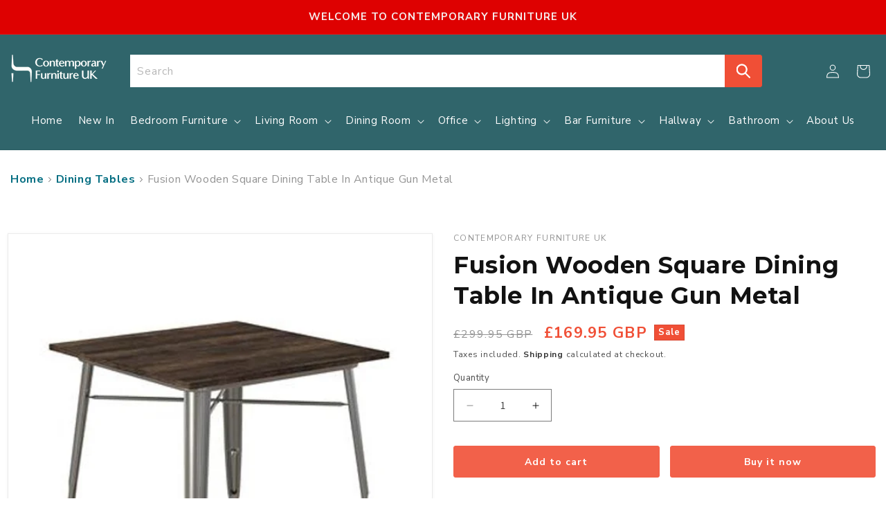

--- FILE ---
content_type: text/html; charset=utf-8
request_url: https://www.contemporaryfurnitureuk.co.uk/products/fusion-wooden-square-dining-table-in-antique-gun-metal
body_size: 29042
content:
<!doctype html>
<html class="js" lang="en">
  <head>
    <meta charset="utf-8">
    <meta http-equiv="X-UA-Compatible" content="IE=edge">
    <meta name="viewport" content="width=device-width,initial-scale=1">
    <meta name="theme-color" content="">
    <link rel="canonical" href="https://www.contemporaryfurnitureuk.co.uk/products/fusion-wooden-square-dining-table-in-antique-gun-metal"><link rel="icon" type="image/png" href="//www.contemporaryfurnitureuk.co.uk/cdn/shop/files/con-favicon.png?crop=center&height=32&v=1754568662&width=32"><link rel="preconnect" href="https://fonts.shopifycdn.com" crossorigin><title>
      Fusion Wooden Square Dining Table In Antique Gun Metal | Elegant Furniture UK
 &ndash; Contemporary Furniture UK</title>

    
      <meta name="description" content="Fusion Wooden Square Dining Table In Antique Gun Metal Elegant Furniture UK - The UK&#39;s Largest Independent, Family-Run Furniture Retailer, Bringing You The Finest In Quality, Style And Value Buy. Shop Now.">
    

    

<meta property="og:site_name" content="Contemporary Furniture UK">
<meta property="og:url" content="https://www.contemporaryfurnitureuk.co.uk/products/fusion-wooden-square-dining-table-in-antique-gun-metal">
<meta property="og:title" content="Fusion Wooden Square Dining Table In Antique Gun Metal | Elegant Furniture UK">
<meta property="og:type" content="product">
<meta property="og:description" content="Fusion Wooden Square Dining Table In Antique Gun Metal Elegant Furniture UK - The UK&#39;s Largest Independent, Family-Run Furniture Retailer, Bringing You The Finest In Quality, Style And Value Buy. Shop Now."><meta property="og:image" content="http://www.contemporaryfurnitureuk.co.uk/cdn/shop/products/fusion-wooden-square-dining-table-in-antique-gun-metal.jpg?v=1688133506">
  <meta property="og:image:secure_url" content="https://www.contemporaryfurnitureuk.co.uk/cdn/shop/products/fusion-wooden-square-dining-table-in-antique-gun-metal.jpg?v=1688133506">
  <meta property="og:image:width" content="550">
  <meta property="og:image:height" content="550"><meta property="og:price:amount" content="169.95">
  <meta property="og:price:currency" content="GBP"><meta name="twitter:card" content="summary_large_image">
<meta name="twitter:title" content="Fusion Wooden Square Dining Table In Antique Gun Metal | Elegant Furniture UK">
<meta name="twitter:description" content="Fusion Wooden Square Dining Table In Antique Gun Metal Elegant Furniture UK - The UK&#39;s Largest Independent, Family-Run Furniture Retailer, Bringing You The Finest In Quality, Style And Value Buy. Shop Now.">


    <script src="//www.contemporaryfurnitureuk.co.uk/cdn/shop/t/4/assets/constants.js?v=132983761750457495441754361171" defer="defer"></script>
    <script src="//www.contemporaryfurnitureuk.co.uk/cdn/shop/t/4/assets/pubsub.js?v=25310214064522200911754361172" defer="defer"></script>
    <script src="//www.contemporaryfurnitureuk.co.uk/cdn/shop/t/4/assets/global.js?v=7301445359237545521754361171" defer="defer"></script>
    <script src="//www.contemporaryfurnitureuk.co.uk/cdn/shop/t/4/assets/details-disclosure.js?v=13653116266235556501754361171" defer="defer"></script>
    <script src="//www.contemporaryfurnitureuk.co.uk/cdn/shop/t/4/assets/details-modal.js?v=25581673532751508451754361171" defer="defer"></script>
    <script src="//www.contemporaryfurnitureuk.co.uk/cdn/shop/t/4/assets/search-form.js?v=133129549252120666541754361173" defer="defer"></script><script src="//www.contemporaryfurnitureuk.co.uk/cdn/shop/t/4/assets/animations.js?v=88693664871331136111754361171" defer="defer"></script><script>window.performance && window.performance.mark && window.performance.mark('shopify.content_for_header.start');</script><meta id="shopify-digital-wallet" name="shopify-digital-wallet" content="/76978061610/digital_wallets/dialog">
<link rel="alternate" type="application/json+oembed" href="https://www.contemporaryfurnitureuk.co.uk/products/fusion-wooden-square-dining-table-in-antique-gun-metal.oembed">
<script async="async" src="/checkouts/internal/preloads.js?locale=en-GB"></script>
<script id="shopify-features" type="application/json">{"accessToken":"8b42f9c543b7ba0db490723c27a6aa1c","betas":["rich-media-storefront-analytics"],"domain":"www.contemporaryfurnitureuk.co.uk","predictiveSearch":true,"shopId":76978061610,"locale":"en"}</script>
<script>var Shopify = Shopify || {};
Shopify.shop = "0add5d-3.myshopify.com";
Shopify.locale = "en";
Shopify.currency = {"active":"GBP","rate":"1.0"};
Shopify.country = "GB";
Shopify.theme = {"name":"Ghrix-Dawn","id":181188100476,"schema_name":"Dawn","schema_version":"15.4.0","theme_store_id":887,"role":"main"};
Shopify.theme.handle = "null";
Shopify.theme.style = {"id":null,"handle":null};
Shopify.cdnHost = "www.contemporaryfurnitureuk.co.uk/cdn";
Shopify.routes = Shopify.routes || {};
Shopify.routes.root = "/";</script>
<script type="module">!function(o){(o.Shopify=o.Shopify||{}).modules=!0}(window);</script>
<script>!function(o){function n(){var o=[];function n(){o.push(Array.prototype.slice.apply(arguments))}return n.q=o,n}var t=o.Shopify=o.Shopify||{};t.loadFeatures=n(),t.autoloadFeatures=n()}(window);</script>
<script id="shop-js-analytics" type="application/json">{"pageType":"product"}</script>
<script defer="defer" async type="module" src="//www.contemporaryfurnitureuk.co.uk/cdn/shopifycloud/shop-js/modules/v2/client.init-shop-cart-sync_DtuiiIyl.en.esm.js"></script>
<script defer="defer" async type="module" src="//www.contemporaryfurnitureuk.co.uk/cdn/shopifycloud/shop-js/modules/v2/chunk.common_CUHEfi5Q.esm.js"></script>
<script type="module">
  await import("//www.contemporaryfurnitureuk.co.uk/cdn/shopifycloud/shop-js/modules/v2/client.init-shop-cart-sync_DtuiiIyl.en.esm.js");
await import("//www.contemporaryfurnitureuk.co.uk/cdn/shopifycloud/shop-js/modules/v2/chunk.common_CUHEfi5Q.esm.js");

  window.Shopify.SignInWithShop?.initShopCartSync?.({"fedCMEnabled":true,"windoidEnabled":true});

</script>
<script id="__st">var __st={"a":76978061610,"offset":0,"reqid":"c45274cb-97ce-4180-97a6-65fd584e6fee-1767556041","pageurl":"www.contemporaryfurnitureuk.co.uk\/products\/fusion-wooden-square-dining-table-in-antique-gun-metal","u":"0b96eac25247","p":"product","rtyp":"product","rid":8342062399786};</script>
<script>window.ShopifyPaypalV4VisibilityTracking = true;</script>
<script id="captcha-bootstrap">!function(){'use strict';const t='contact',e='account',n='new_comment',o=[[t,t],['blogs',n],['comments',n],[t,'customer']],c=[[e,'customer_login'],[e,'guest_login'],[e,'recover_customer_password'],[e,'create_customer']],r=t=>t.map((([t,e])=>`form[action*='/${t}']:not([data-nocaptcha='true']) input[name='form_type'][value='${e}']`)).join(','),a=t=>()=>t?[...document.querySelectorAll(t)].map((t=>t.form)):[];function s(){const t=[...o],e=r(t);return a(e)}const i='password',u='form_key',d=['recaptcha-v3-token','g-recaptcha-response','h-captcha-response',i],f=()=>{try{return window.sessionStorage}catch{return}},m='__shopify_v',_=t=>t.elements[u];function p(t,e,n=!1){try{const o=window.sessionStorage,c=JSON.parse(o.getItem(e)),{data:r}=function(t){const{data:e,action:n}=t;return t[m]||n?{data:e,action:n}:{data:t,action:n}}(c);for(const[e,n]of Object.entries(r))t.elements[e]&&(t.elements[e].value=n);n&&o.removeItem(e)}catch(o){console.error('form repopulation failed',{error:o})}}const l='form_type',E='cptcha';function T(t){t.dataset[E]=!0}const w=window,h=w.document,L='Shopify',v='ce_forms',y='captcha';let A=!1;((t,e)=>{const n=(g='f06e6c50-85a8-45c8-87d0-21a2b65856fe',I='https://cdn.shopify.com/shopifycloud/storefront-forms-hcaptcha/ce_storefront_forms_captcha_hcaptcha.v1.5.2.iife.js',D={infoText:'Protected by hCaptcha',privacyText:'Privacy',termsText:'Terms'},(t,e,n)=>{const o=w[L][v],c=o.bindForm;if(c)return c(t,g,e,D).then(n);var r;o.q.push([[t,g,e,D],n]),r=I,A||(h.body.append(Object.assign(h.createElement('script'),{id:'captcha-provider',async:!0,src:r})),A=!0)});var g,I,D;w[L]=w[L]||{},w[L][v]=w[L][v]||{},w[L][v].q=[],w[L][y]=w[L][y]||{},w[L][y].protect=function(t,e){n(t,void 0,e),T(t)},Object.freeze(w[L][y]),function(t,e,n,w,h,L){const[v,y,A,g]=function(t,e,n){const i=e?o:[],u=t?c:[],d=[...i,...u],f=r(d),m=r(i),_=r(d.filter((([t,e])=>n.includes(e))));return[a(f),a(m),a(_),s()]}(w,h,L),I=t=>{const e=t.target;return e instanceof HTMLFormElement?e:e&&e.form},D=t=>v().includes(t);t.addEventListener('submit',(t=>{const e=I(t);if(!e)return;const n=D(e)&&!e.dataset.hcaptchaBound&&!e.dataset.recaptchaBound,o=_(e),c=g().includes(e)&&(!o||!o.value);(n||c)&&t.preventDefault(),c&&!n&&(function(t){try{if(!f())return;!function(t){const e=f();if(!e)return;const n=_(t);if(!n)return;const o=n.value;o&&e.removeItem(o)}(t);const e=Array.from(Array(32),(()=>Math.random().toString(36)[2])).join('');!function(t,e){_(t)||t.append(Object.assign(document.createElement('input'),{type:'hidden',name:u})),t.elements[u].value=e}(t,e),function(t,e){const n=f();if(!n)return;const o=[...t.querySelectorAll(`input[type='${i}']`)].map((({name:t})=>t)),c=[...d,...o],r={};for(const[a,s]of new FormData(t).entries())c.includes(a)||(r[a]=s);n.setItem(e,JSON.stringify({[m]:1,action:t.action,data:r}))}(t,e)}catch(e){console.error('failed to persist form',e)}}(e),e.submit())}));const S=(t,e)=>{t&&!t.dataset[E]&&(n(t,e.some((e=>e===t))),T(t))};for(const o of['focusin','change'])t.addEventListener(o,(t=>{const e=I(t);D(e)&&S(e,y())}));const B=e.get('form_key'),M=e.get(l),P=B&&M;t.addEventListener('DOMContentLoaded',(()=>{const t=y();if(P)for(const e of t)e.elements[l].value===M&&p(e,B);[...new Set([...A(),...v().filter((t=>'true'===t.dataset.shopifyCaptcha))])].forEach((e=>S(e,t)))}))}(h,new URLSearchParams(w.location.search),n,t,e,['guest_login'])})(!0,!0)}();</script>
<script integrity="sha256-4kQ18oKyAcykRKYeNunJcIwy7WH5gtpwJnB7kiuLZ1E=" data-source-attribution="shopify.loadfeatures" defer="defer" src="//www.contemporaryfurnitureuk.co.uk/cdn/shopifycloud/storefront/assets/storefront/load_feature-a0a9edcb.js" crossorigin="anonymous"></script>
<script data-source-attribution="shopify.dynamic_checkout.dynamic.init">var Shopify=Shopify||{};Shopify.PaymentButton=Shopify.PaymentButton||{isStorefrontPortableWallets:!0,init:function(){window.Shopify.PaymentButton.init=function(){};var t=document.createElement("script");t.src="https://www.contemporaryfurnitureuk.co.uk/cdn/shopifycloud/portable-wallets/latest/portable-wallets.en.js",t.type="module",document.head.appendChild(t)}};
</script>
<script data-source-attribution="shopify.dynamic_checkout.buyer_consent">
  function portableWalletsHideBuyerConsent(e){var t=document.getElementById("shopify-buyer-consent"),n=document.getElementById("shopify-subscription-policy-button");t&&n&&(t.classList.add("hidden"),t.setAttribute("aria-hidden","true"),n.removeEventListener("click",e))}function portableWalletsShowBuyerConsent(e){var t=document.getElementById("shopify-buyer-consent"),n=document.getElementById("shopify-subscription-policy-button");t&&n&&(t.classList.remove("hidden"),t.removeAttribute("aria-hidden"),n.addEventListener("click",e))}window.Shopify?.PaymentButton&&(window.Shopify.PaymentButton.hideBuyerConsent=portableWalletsHideBuyerConsent,window.Shopify.PaymentButton.showBuyerConsent=portableWalletsShowBuyerConsent);
</script>
<script>
  function portableWalletsCleanup(e){e&&e.src&&console.error("Failed to load portable wallets script "+e.src);var t=document.querySelectorAll("shopify-accelerated-checkout .shopify-payment-button__skeleton, shopify-accelerated-checkout-cart .wallet-cart-button__skeleton"),e=document.getElementById("shopify-buyer-consent");for(let e=0;e<t.length;e++)t[e].remove();e&&e.remove()}function portableWalletsNotLoadedAsModule(e){e instanceof ErrorEvent&&"string"==typeof e.message&&e.message.includes("import.meta")&&"string"==typeof e.filename&&e.filename.includes("portable-wallets")&&(window.removeEventListener("error",portableWalletsNotLoadedAsModule),window.Shopify.PaymentButton.failedToLoad=e,"loading"===document.readyState?document.addEventListener("DOMContentLoaded",window.Shopify.PaymentButton.init):window.Shopify.PaymentButton.init())}window.addEventListener("error",portableWalletsNotLoadedAsModule);
</script>

<script type="module" src="https://www.contemporaryfurnitureuk.co.uk/cdn/shopifycloud/portable-wallets/latest/portable-wallets.en.js" onError="portableWalletsCleanup(this)" crossorigin="anonymous"></script>
<script nomodule>
  document.addEventListener("DOMContentLoaded", portableWalletsCleanup);
</script>

<script id='scb4127' type='text/javascript' async='' src='https://www.contemporaryfurnitureuk.co.uk/cdn/shopifycloud/privacy-banner/storefront-banner.js'></script><link id="shopify-accelerated-checkout-styles" rel="stylesheet" media="screen" href="https://www.contemporaryfurnitureuk.co.uk/cdn/shopifycloud/portable-wallets/latest/accelerated-checkout-backwards-compat.css" crossorigin="anonymous">
<style id="shopify-accelerated-checkout-cart">
        #shopify-buyer-consent {
  margin-top: 1em;
  display: inline-block;
  width: 100%;
}

#shopify-buyer-consent.hidden {
  display: none;
}

#shopify-subscription-policy-button {
  background: none;
  border: none;
  padding: 0;
  text-decoration: underline;
  font-size: inherit;
  cursor: pointer;
}

#shopify-subscription-policy-button::before {
  box-shadow: none;
}

      </style>
<script id="sections-script" data-sections="header" defer="defer" src="//www.contemporaryfurnitureuk.co.uk/cdn/shop/t/4/compiled_assets/scripts.js?2164"></script>
<script>window.performance && window.performance.mark && window.performance.mark('shopify.content_for_header.end');</script>


    <style data-shopify>
      @font-face {
  font-family: Assistant;
  font-weight: 400;
  font-style: normal;
  font-display: swap;
  src: url("//www.contemporaryfurnitureuk.co.uk/cdn/fonts/assistant/assistant_n4.9120912a469cad1cc292572851508ca49d12e768.woff2") format("woff2"),
       url("//www.contemporaryfurnitureuk.co.uk/cdn/fonts/assistant/assistant_n4.6e9875ce64e0fefcd3f4446b7ec9036b3ddd2985.woff") format("woff");
}

      @font-face {
  font-family: Assistant;
  font-weight: 700;
  font-style: normal;
  font-display: swap;
  src: url("//www.contemporaryfurnitureuk.co.uk/cdn/fonts/assistant/assistant_n7.bf44452348ec8b8efa3aa3068825305886b1c83c.woff2") format("woff2"),
       url("//www.contemporaryfurnitureuk.co.uk/cdn/fonts/assistant/assistant_n7.0c887fee83f6b3bda822f1150b912c72da0f7b64.woff") format("woff");
}

      
      
      @font-face {
  font-family: Assistant;
  font-weight: 400;
  font-style: normal;
  font-display: swap;
  src: url("//www.contemporaryfurnitureuk.co.uk/cdn/fonts/assistant/assistant_n4.9120912a469cad1cc292572851508ca49d12e768.woff2") format("woff2"),
       url("//www.contemporaryfurnitureuk.co.uk/cdn/fonts/assistant/assistant_n4.6e9875ce64e0fefcd3f4446b7ec9036b3ddd2985.woff") format("woff");
}


      
        :root,
        .color-scheme-1 {
          --color-background: 255,255,255;
        
          --gradient-background: #ffffff;
        

        

        --color-foreground: 18,18,18;
        --color-background-contrast: 191,191,191;
        --color-shadow: 18,18,18;
        --color-button: 18,18,18;
        --color-button-text: 255,255,255;
        --color-secondary-button: 255,255,255;
        --color-secondary-button-text: 18,18,18;
        --color-link: 18,18,18;
        --color-badge-foreground: 18,18,18;
        --color-badge-background: 255,255,255;
        --color-badge-border: 18,18,18;
        --payment-terms-background-color: rgb(255 255 255);
      }
      
        
        .color-scheme-2 {
          --color-background: 243,243,243;
        
          --gradient-background: #f3f3f3;
        

        

        --color-foreground: 18,18,18;
        --color-background-contrast: 179,179,179;
        --color-shadow: 18,18,18;
        --color-button: 18,18,18;
        --color-button-text: 243,243,243;
        --color-secondary-button: 243,243,243;
        --color-secondary-button-text: 18,18,18;
        --color-link: 18,18,18;
        --color-badge-foreground: 18,18,18;
        --color-badge-background: 243,243,243;
        --color-badge-border: 18,18,18;
        --payment-terms-background-color: rgb(243 243 243);
      }
      
        
        .color-scheme-3 {
          --color-background: 18,18,18;
        
          --gradient-background: #121212;
        

        

        --color-foreground: 255,255,255;
        --color-background-contrast: 146,146,146;
        --color-shadow: 18,18,18;
        --color-button: 255,255,255;
        --color-button-text: 18,18,18;
        --color-secondary-button: 18,18,18;
        --color-secondary-button-text: 255,255,255;
        --color-link: 255,255,255;
        --color-badge-foreground: 255,255,255;
        --color-badge-background: 18,18,18;
        --color-badge-border: 255,255,255;
        --payment-terms-background-color: rgb(18 18 18);
      }
      
        
        .color-scheme-4 {
          --color-background: 18,18,18;
        
          --gradient-background: #121212;
        

        

        --color-foreground: 255,255,255;
        --color-background-contrast: 146,146,146;
        --color-shadow: 18,18,18;
        --color-button: 255,255,255;
        --color-button-text: 18,18,18;
        --color-secondary-button: 18,18,18;
        --color-secondary-button-text: 255,255,255;
        --color-link: 255,255,255;
        --color-badge-foreground: 255,255,255;
        --color-badge-background: 18,18,18;
        --color-badge-border: 255,255,255;
        --payment-terms-background-color: rgb(18 18 18);
      }
      
        
        .color-scheme-5 {
          --color-background: 51,79,180;
        
          --gradient-background: #334fb4;
        

        

        --color-foreground: 255,255,255;
        --color-background-contrast: 23,35,81;
        --color-shadow: 18,18,18;
        --color-button: 255,255,255;
        --color-button-text: 51,79,180;
        --color-secondary-button: 51,79,180;
        --color-secondary-button-text: 255,255,255;
        --color-link: 255,255,255;
        --color-badge-foreground: 255,255,255;
        --color-badge-background: 51,79,180;
        --color-badge-border: 255,255,255;
        --payment-terms-background-color: rgb(51 79 180);
      }
      

      body, .color-scheme-1, .color-scheme-2, .color-scheme-3, .color-scheme-4, .color-scheme-5 {
        color: rgba(var(--color-foreground), 0.75);
        background-color: rgb(var(--color-background));
      }

      :root {
        --font-body-family: Assistant, sans-serif;
        --font-body-style: normal;
        --font-body-weight: 400;
        --font-body-weight-bold: 700;

        --font-heading-family: Assistant, sans-serif;
        --font-heading-style: normal;
        --font-heading-weight: 400;

        --font-body-scale: 1.0;
        --font-heading-scale: 1.0;

        --media-padding: px;
        --media-border-opacity: 0.05;
        --media-border-width: 1px;
        --media-radius: 0px;
        --media-shadow-opacity: 0.0;
        --media-shadow-horizontal-offset: 0px;
        --media-shadow-vertical-offset: 4px;
        --media-shadow-blur-radius: 5px;
        --media-shadow-visible: 0;

        --page-width: 160rem;
        --page-width-margin: 0rem;

        --product-card-image-padding: 0.0rem;
        --product-card-corner-radius: 0.0rem;
        --product-card-text-alignment: left;
        --product-card-border-width: 0.0rem;
        --product-card-border-opacity: 0.1;
        --product-card-shadow-opacity: 0.0;
        --product-card-shadow-visible: 0;
        --product-card-shadow-horizontal-offset: 0.0rem;
        --product-card-shadow-vertical-offset: 0.4rem;
        --product-card-shadow-blur-radius: 0.5rem;

        --collection-card-image-padding: 0.0rem;
        --collection-card-corner-radius: 0.0rem;
        --collection-card-text-alignment: left;
        --collection-card-border-width: 0.0rem;
        --collection-card-border-opacity: 0.1;
        --collection-card-shadow-opacity: 0.0;
        --collection-card-shadow-visible: 0;
        --collection-card-shadow-horizontal-offset: 0.0rem;
        --collection-card-shadow-vertical-offset: 0.4rem;
        --collection-card-shadow-blur-radius: 0.5rem;

        --blog-card-image-padding: 0.0rem;
        --blog-card-corner-radius: 0.0rem;
        --blog-card-text-alignment: left;
        --blog-card-border-width: 0.0rem;
        --blog-card-border-opacity: 0.1;
        --blog-card-shadow-opacity: 0.0;
        --blog-card-shadow-visible: 0;
        --blog-card-shadow-horizontal-offset: 0.0rem;
        --blog-card-shadow-vertical-offset: 0.4rem;
        --blog-card-shadow-blur-radius: 0.5rem;

        --badge-corner-radius: 4.0rem;

        --popup-border-width: 1px;
        --popup-border-opacity: 0.1;
        --popup-corner-radius: 0px;
        --popup-shadow-opacity: 0.0;
        --popup-shadow-horizontal-offset: 0px;
        --popup-shadow-vertical-offset: 4px;
        --popup-shadow-blur-radius: 5px;

        --drawer-border-width: 1px;
        --drawer-border-opacity: 0.1;
        --drawer-shadow-opacity: 0.0;
        --drawer-shadow-horizontal-offset: 0px;
        --drawer-shadow-vertical-offset: 4px;
        --drawer-shadow-blur-radius: 5px;

        --spacing-sections-desktop: 0px;
        --spacing-sections-mobile: 0px;

        --grid-desktop-vertical-spacing: 8px;
        --grid-desktop-horizontal-spacing: 8px;
        --grid-mobile-vertical-spacing: 4px;
        --grid-mobile-horizontal-spacing: 4px;

        --text-boxes-border-opacity: 0.1;
        --text-boxes-border-width: 0px;
        --text-boxes-radius: 0px;
        --text-boxes-shadow-opacity: 0.0;
        --text-boxes-shadow-visible: 0;
        --text-boxes-shadow-horizontal-offset: 0px;
        --text-boxes-shadow-vertical-offset: 4px;
        --text-boxes-shadow-blur-radius: 5px;

        --buttons-radius: 0px;
        --buttons-radius-outset: 0px;
        --buttons-border-width: 1px;
        --buttons-border-opacity: 1.0;
        --buttons-shadow-opacity: 0.0;
        --buttons-shadow-visible: 0;
        --buttons-shadow-horizontal-offset: 0px;
        --buttons-shadow-vertical-offset: 4px;
        --buttons-shadow-blur-radius: 5px;
        --buttons-border-offset: 0px;

        --inputs-radius: 0px;
        --inputs-border-width: 1px;
        --inputs-border-opacity: 0.55;
        --inputs-shadow-opacity: 0.0;
        --inputs-shadow-horizontal-offset: 0px;
        --inputs-margin-offset: 0px;
        --inputs-shadow-vertical-offset: 4px;
        --inputs-shadow-blur-radius: 5px;
        --inputs-radius-outset: 0px;

        --variant-pills-radius: 40px;
        --variant-pills-border-width: 1px;
        --variant-pills-border-opacity: 0.55;
        --variant-pills-shadow-opacity: 0.0;
        --variant-pills-shadow-horizontal-offset: 0px;
        --variant-pills-shadow-vertical-offset: 4px;
        --variant-pills-shadow-blur-radius: 5px;
      }

      *,
      *::before,
      *::after {
        box-sizing: inherit;
      }

      html {
        box-sizing: border-box;
        font-size: calc(var(--font-body-scale) * 62.5%);
        height: 100%;
      }

      body {
        display: grid;
        grid-template-rows: auto auto 1fr auto;
        grid-template-columns: 100%;
        min-height: 100%;
        margin: 0;
        font-size: 1.5rem;
        letter-spacing: 0.06rem;
        line-height: calc(1 + 0.8 / var(--font-body-scale));
        font-family: var(--font-body-family);
        font-style: var(--font-body-style);
        font-weight: var(--font-body-weight);
      }

      @media screen and (min-width: 750px) {
        body {
          font-size: 1.6rem;
        }
      }
    </style>
    <link href="https://fonts.googleapis.com/css2?family=Nunito+Sans:wght@400;700&display=swap" rel="stylesheet">
    <!-- Montserrat Google Font -->
    <link href="https://fonts.googleapis.com/css2?family=Montserrat:wght@400;500;600;700&display=swap" rel="stylesheet">

    <link href="//www.contemporaryfurnitureuk.co.uk/cdn/shop/t/4/assets/base.css?v=159841507637079171801754361171" rel="stylesheet" type="text/css" media="all" />
    <link rel="stylesheet" href="//www.contemporaryfurnitureuk.co.uk/cdn/shop/t/4/assets/component-cart-items.css?v=13033300910818915211754361171" media="print" onload="this.media='all'"><link href="//www.contemporaryfurnitureuk.co.uk/cdn/shop/t/4/assets/component-cart-drawer.css?v=39223250576183958541754361171" rel="stylesheet" type="text/css" media="all" />
      <link href="//www.contemporaryfurnitureuk.co.uk/cdn/shop/t/4/assets/component-cart.css?v=164708765130180853531754361171" rel="stylesheet" type="text/css" media="all" />
      <link href="//www.contemporaryfurnitureuk.co.uk/cdn/shop/t/4/assets/component-totals.css?v=15906652033866631521754361171" rel="stylesheet" type="text/css" media="all" />
      <link href="//www.contemporaryfurnitureuk.co.uk/cdn/shop/t/4/assets/component-price.css?v=47596247576480123001754361171" rel="stylesheet" type="text/css" media="all" />
      <link href="//www.contemporaryfurnitureuk.co.uk/cdn/shop/t/4/assets/component-discounts.css?v=152760482443307489271754361171" rel="stylesheet" type="text/css" media="all" />

      <link rel="preload" as="font" href="//www.contemporaryfurnitureuk.co.uk/cdn/fonts/assistant/assistant_n4.9120912a469cad1cc292572851508ca49d12e768.woff2" type="font/woff2" crossorigin>
      

      <link rel="preload" as="font" href="//www.contemporaryfurnitureuk.co.uk/cdn/fonts/assistant/assistant_n4.9120912a469cad1cc292572851508ca49d12e768.woff2" type="font/woff2" crossorigin>
      
<link
        rel="stylesheet"
        href="//www.contemporaryfurnitureuk.co.uk/cdn/shop/t/4/assets/component-predictive-search.css?v=118923337488134913561754361171"
        media="print"
        onload="this.media='all'"
      ><script>
      if (Shopify.designMode) {
        document.documentElement.classList.add('shopify-design-mode');
      }
    </script>
    <link href="//www.contemporaryfurnitureuk.co.uk/cdn/shop/t/4/assets/custom.css?v=156577745794105927531754648771" rel="stylesheet" type="text/css" media="all" />
  <link href="https://monorail-edge.shopifysvc.com" rel="dns-prefetch">
<script>(function(){if ("sendBeacon" in navigator && "performance" in window) {try {var session_token_from_headers = performance.getEntriesByType('navigation')[0].serverTiming.find(x => x.name == '_s').description;} catch {var session_token_from_headers = undefined;}var session_cookie_matches = document.cookie.match(/_shopify_s=([^;]*)/);var session_token_from_cookie = session_cookie_matches && session_cookie_matches.length === 2 ? session_cookie_matches[1] : "";var session_token = session_token_from_headers || session_token_from_cookie || "";function handle_abandonment_event(e) {var entries = performance.getEntries().filter(function(entry) {return /monorail-edge.shopifysvc.com/.test(entry.name);});if (!window.abandonment_tracked && entries.length === 0) {window.abandonment_tracked = true;var currentMs = Date.now();var navigation_start = performance.timing.navigationStart;var payload = {shop_id: 76978061610,url: window.location.href,navigation_start,duration: currentMs - navigation_start,session_token,page_type: "product"};window.navigator.sendBeacon("https://monorail-edge.shopifysvc.com/v1/produce", JSON.stringify({schema_id: "online_store_buyer_site_abandonment/1.1",payload: payload,metadata: {event_created_at_ms: currentMs,event_sent_at_ms: currentMs}}));}}window.addEventListener('pagehide', handle_abandonment_event);}}());</script>
<script id="web-pixels-manager-setup">(function e(e,d,r,n,o){if(void 0===o&&(o={}),!Boolean(null===(a=null===(i=window.Shopify)||void 0===i?void 0:i.analytics)||void 0===a?void 0:a.replayQueue)){var i,a;window.Shopify=window.Shopify||{};var t=window.Shopify;t.analytics=t.analytics||{};var s=t.analytics;s.replayQueue=[],s.publish=function(e,d,r){return s.replayQueue.push([e,d,r]),!0};try{self.performance.mark("wpm:start")}catch(e){}var l=function(){var e={modern:/Edge?\/(1{2}[4-9]|1[2-9]\d|[2-9]\d{2}|\d{4,})\.\d+(\.\d+|)|Firefox\/(1{2}[4-9]|1[2-9]\d|[2-9]\d{2}|\d{4,})\.\d+(\.\d+|)|Chrom(ium|e)\/(9{2}|\d{3,})\.\d+(\.\d+|)|(Maci|X1{2}).+ Version\/(15\.\d+|(1[6-9]|[2-9]\d|\d{3,})\.\d+)([,.]\d+|)( \(\w+\)|)( Mobile\/\w+|) Safari\/|Chrome.+OPR\/(9{2}|\d{3,})\.\d+\.\d+|(CPU[ +]OS|iPhone[ +]OS|CPU[ +]iPhone|CPU IPhone OS|CPU iPad OS)[ +]+(15[._]\d+|(1[6-9]|[2-9]\d|\d{3,})[._]\d+)([._]\d+|)|Android:?[ /-](13[3-9]|1[4-9]\d|[2-9]\d{2}|\d{4,})(\.\d+|)(\.\d+|)|Android.+Firefox\/(13[5-9]|1[4-9]\d|[2-9]\d{2}|\d{4,})\.\d+(\.\d+|)|Android.+Chrom(ium|e)\/(13[3-9]|1[4-9]\d|[2-9]\d{2}|\d{4,})\.\d+(\.\d+|)|SamsungBrowser\/([2-9]\d|\d{3,})\.\d+/,legacy:/Edge?\/(1[6-9]|[2-9]\d|\d{3,})\.\d+(\.\d+|)|Firefox\/(5[4-9]|[6-9]\d|\d{3,})\.\d+(\.\d+|)|Chrom(ium|e)\/(5[1-9]|[6-9]\d|\d{3,})\.\d+(\.\d+|)([\d.]+$|.*Safari\/(?![\d.]+ Edge\/[\d.]+$))|(Maci|X1{2}).+ Version\/(10\.\d+|(1[1-9]|[2-9]\d|\d{3,})\.\d+)([,.]\d+|)( \(\w+\)|)( Mobile\/\w+|) Safari\/|Chrome.+OPR\/(3[89]|[4-9]\d|\d{3,})\.\d+\.\d+|(CPU[ +]OS|iPhone[ +]OS|CPU[ +]iPhone|CPU IPhone OS|CPU iPad OS)[ +]+(10[._]\d+|(1[1-9]|[2-9]\d|\d{3,})[._]\d+)([._]\d+|)|Android:?[ /-](13[3-9]|1[4-9]\d|[2-9]\d{2}|\d{4,})(\.\d+|)(\.\d+|)|Mobile Safari.+OPR\/([89]\d|\d{3,})\.\d+\.\d+|Android.+Firefox\/(13[5-9]|1[4-9]\d|[2-9]\d{2}|\d{4,})\.\d+(\.\d+|)|Android.+Chrom(ium|e)\/(13[3-9]|1[4-9]\d|[2-9]\d{2}|\d{4,})\.\d+(\.\d+|)|Android.+(UC? ?Browser|UCWEB|U3)[ /]?(15\.([5-9]|\d{2,})|(1[6-9]|[2-9]\d|\d{3,})\.\d+)\.\d+|SamsungBrowser\/(5\.\d+|([6-9]|\d{2,})\.\d+)|Android.+MQ{2}Browser\/(14(\.(9|\d{2,})|)|(1[5-9]|[2-9]\d|\d{3,})(\.\d+|))(\.\d+|)|K[Aa][Ii]OS\/(3\.\d+|([4-9]|\d{2,})\.\d+)(\.\d+|)/},d=e.modern,r=e.legacy,n=navigator.userAgent;return n.match(d)?"modern":n.match(r)?"legacy":"unknown"}(),u="modern"===l?"modern":"legacy",c=(null!=n?n:{modern:"",legacy:""})[u],f=function(e){return[e.baseUrl,"/wpm","/b",e.hashVersion,"modern"===e.buildTarget?"m":"l",".js"].join("")}({baseUrl:d,hashVersion:r,buildTarget:u}),m=function(e){var d=e.version,r=e.bundleTarget,n=e.surface,o=e.pageUrl,i=e.monorailEndpoint;return{emit:function(e){var a=e.status,t=e.errorMsg,s=(new Date).getTime(),l=JSON.stringify({metadata:{event_sent_at_ms:s},events:[{schema_id:"web_pixels_manager_load/3.1",payload:{version:d,bundle_target:r,page_url:o,status:a,surface:n,error_msg:t},metadata:{event_created_at_ms:s}}]});if(!i)return console&&console.warn&&console.warn("[Web Pixels Manager] No Monorail endpoint provided, skipping logging."),!1;try{return self.navigator.sendBeacon.bind(self.navigator)(i,l)}catch(e){}var u=new XMLHttpRequest;try{return u.open("POST",i,!0),u.setRequestHeader("Content-Type","text/plain"),u.send(l),!0}catch(e){return console&&console.warn&&console.warn("[Web Pixels Manager] Got an unhandled error while logging to Monorail."),!1}}}}({version:r,bundleTarget:l,surface:e.surface,pageUrl:self.location.href,monorailEndpoint:e.monorailEndpoint});try{o.browserTarget=l,function(e){var d=e.src,r=e.async,n=void 0===r||r,o=e.onload,i=e.onerror,a=e.sri,t=e.scriptDataAttributes,s=void 0===t?{}:t,l=document.createElement("script"),u=document.querySelector("head"),c=document.querySelector("body");if(l.async=n,l.src=d,a&&(l.integrity=a,l.crossOrigin="anonymous"),s)for(var f in s)if(Object.prototype.hasOwnProperty.call(s,f))try{l.dataset[f]=s[f]}catch(e){}if(o&&l.addEventListener("load",o),i&&l.addEventListener("error",i),u)u.appendChild(l);else{if(!c)throw new Error("Did not find a head or body element to append the script");c.appendChild(l)}}({src:f,async:!0,onload:function(){if(!function(){var e,d;return Boolean(null===(d=null===(e=window.Shopify)||void 0===e?void 0:e.analytics)||void 0===d?void 0:d.initialized)}()){var d=window.webPixelsManager.init(e)||void 0;if(d){var r=window.Shopify.analytics;r.replayQueue.forEach((function(e){var r=e[0],n=e[1],o=e[2];d.publishCustomEvent(r,n,o)})),r.replayQueue=[],r.publish=d.publishCustomEvent,r.visitor=d.visitor,r.initialized=!0}}},onerror:function(){return m.emit({status:"failed",errorMsg:"".concat(f," has failed to load")})},sri:function(e){var d=/^sha384-[A-Za-z0-9+/=]+$/;return"string"==typeof e&&d.test(e)}(c)?c:"",scriptDataAttributes:o}),m.emit({status:"loading"})}catch(e){m.emit({status:"failed",errorMsg:(null==e?void 0:e.message)||"Unknown error"})}}})({shopId: 76978061610,storefrontBaseUrl: "https://www.contemporaryfurnitureuk.co.uk",extensionsBaseUrl: "https://extensions.shopifycdn.com/cdn/shopifycloud/web-pixels-manager",monorailEndpoint: "https://monorail-edge.shopifysvc.com/unstable/produce_batch",surface: "storefront-renderer",enabledBetaFlags: ["2dca8a86","a0d5f9d2"],webPixelsConfigList: [{"id":"114786602","eventPayloadVersion":"1","runtimeContext":"LAX","scriptVersion":"1","type":"CUSTOM","privacyPurposes":[],"name":"PaidOnResults Conversion Tag"},{"id":"shopify-app-pixel","configuration":"{}","eventPayloadVersion":"v1","runtimeContext":"STRICT","scriptVersion":"0450","apiClientId":"shopify-pixel","type":"APP","privacyPurposes":["ANALYTICS","MARKETING"]},{"id":"shopify-custom-pixel","eventPayloadVersion":"v1","runtimeContext":"LAX","scriptVersion":"0450","apiClientId":"shopify-pixel","type":"CUSTOM","privacyPurposes":["ANALYTICS","MARKETING"]}],isMerchantRequest: false,initData: {"shop":{"name":"Contemporary Furniture UK","paymentSettings":{"currencyCode":"GBP"},"myshopifyDomain":"0add5d-3.myshopify.com","countryCode":"GB","storefrontUrl":"https:\/\/www.contemporaryfurnitureuk.co.uk"},"customer":null,"cart":null,"checkout":null,"productVariants":[{"price":{"amount":169.95,"currencyCode":"GBP"},"product":{"title":"Fusion Wooden Square Dining Table In Antique Gun Metal","vendor":"Contemporary Furniture UK","id":"8342062399786","untranslatedTitle":"Fusion Wooden Square Dining Table In Antique Gun Metal","url":"\/products\/fusion-wooden-square-dining-table-in-antique-gun-metal","type":""},"id":"45294696071466","image":{"src":"\/\/www.contemporaryfurnitureuk.co.uk\/cdn\/shop\/products\/fusion-wooden-square-dining-table-in-antique-gun-metal.jpg?v=1688133506"},"sku":"2138459UK.DR","title":"Default Title","untranslatedTitle":"Default Title"}],"purchasingCompany":null},},"https://www.contemporaryfurnitureuk.co.uk/cdn","da62cc92w68dfea28pcf9825a4m392e00d0",{"modern":"","legacy":""},{"shopId":"76978061610","storefrontBaseUrl":"https:\/\/www.contemporaryfurnitureuk.co.uk","extensionBaseUrl":"https:\/\/extensions.shopifycdn.com\/cdn\/shopifycloud\/web-pixels-manager","surface":"storefront-renderer","enabledBetaFlags":"[\"2dca8a86\", \"a0d5f9d2\"]","isMerchantRequest":"false","hashVersion":"da62cc92w68dfea28pcf9825a4m392e00d0","publish":"custom","events":"[[\"page_viewed\",{}],[\"product_viewed\",{\"productVariant\":{\"price\":{\"amount\":169.95,\"currencyCode\":\"GBP\"},\"product\":{\"title\":\"Fusion Wooden Square Dining Table In Antique Gun Metal\",\"vendor\":\"Contemporary Furniture UK\",\"id\":\"8342062399786\",\"untranslatedTitle\":\"Fusion Wooden Square Dining Table In Antique Gun Metal\",\"url\":\"\/products\/fusion-wooden-square-dining-table-in-antique-gun-metal\",\"type\":\"\"},\"id\":\"45294696071466\",\"image\":{\"src\":\"\/\/www.contemporaryfurnitureuk.co.uk\/cdn\/shop\/products\/fusion-wooden-square-dining-table-in-antique-gun-metal.jpg?v=1688133506\"},\"sku\":\"2138459UK.DR\",\"title\":\"Default Title\",\"untranslatedTitle\":\"Default Title\"}}]]"});</script><script>
  window.ShopifyAnalytics = window.ShopifyAnalytics || {};
  window.ShopifyAnalytics.meta = window.ShopifyAnalytics.meta || {};
  window.ShopifyAnalytics.meta.currency = 'GBP';
  var meta = {"product":{"id":8342062399786,"gid":"gid:\/\/shopify\/Product\/8342062399786","vendor":"Contemporary Furniture UK","type":"","handle":"fusion-wooden-square-dining-table-in-antique-gun-metal","variants":[{"id":45294696071466,"price":16995,"name":"Fusion Wooden Square Dining Table In Antique Gun Metal","public_title":null,"sku":"2138459UK.DR"}],"remote":false},"page":{"pageType":"product","resourceType":"product","resourceId":8342062399786,"requestId":"c45274cb-97ce-4180-97a6-65fd584e6fee-1767556041"}};
  for (var attr in meta) {
    window.ShopifyAnalytics.meta[attr] = meta[attr];
  }
</script>
<script class="analytics">
  (function () {
    var customDocumentWrite = function(content) {
      var jquery = null;

      if (window.jQuery) {
        jquery = window.jQuery;
      } else if (window.Checkout && window.Checkout.$) {
        jquery = window.Checkout.$;
      }

      if (jquery) {
        jquery('body').append(content);
      }
    };

    var hasLoggedConversion = function(token) {
      if (token) {
        return document.cookie.indexOf('loggedConversion=' + token) !== -1;
      }
      return false;
    }

    var setCookieIfConversion = function(token) {
      if (token) {
        var twoMonthsFromNow = new Date(Date.now());
        twoMonthsFromNow.setMonth(twoMonthsFromNow.getMonth() + 2);

        document.cookie = 'loggedConversion=' + token + '; expires=' + twoMonthsFromNow;
      }
    }

    var trekkie = window.ShopifyAnalytics.lib = window.trekkie = window.trekkie || [];
    if (trekkie.integrations) {
      return;
    }
    trekkie.methods = [
      'identify',
      'page',
      'ready',
      'track',
      'trackForm',
      'trackLink'
    ];
    trekkie.factory = function(method) {
      return function() {
        var args = Array.prototype.slice.call(arguments);
        args.unshift(method);
        trekkie.push(args);
        return trekkie;
      };
    };
    for (var i = 0; i < trekkie.methods.length; i++) {
      var key = trekkie.methods[i];
      trekkie[key] = trekkie.factory(key);
    }
    trekkie.load = function(config) {
      trekkie.config = config || {};
      trekkie.config.initialDocumentCookie = document.cookie;
      var first = document.getElementsByTagName('script')[0];
      var script = document.createElement('script');
      script.type = 'text/javascript';
      script.onerror = function(e) {
        var scriptFallback = document.createElement('script');
        scriptFallback.type = 'text/javascript';
        scriptFallback.onerror = function(error) {
                var Monorail = {
      produce: function produce(monorailDomain, schemaId, payload) {
        var currentMs = new Date().getTime();
        var event = {
          schema_id: schemaId,
          payload: payload,
          metadata: {
            event_created_at_ms: currentMs,
            event_sent_at_ms: currentMs
          }
        };
        return Monorail.sendRequest("https://" + monorailDomain + "/v1/produce", JSON.stringify(event));
      },
      sendRequest: function sendRequest(endpointUrl, payload) {
        // Try the sendBeacon API
        if (window && window.navigator && typeof window.navigator.sendBeacon === 'function' && typeof window.Blob === 'function' && !Monorail.isIos12()) {
          var blobData = new window.Blob([payload], {
            type: 'text/plain'
          });

          if (window.navigator.sendBeacon(endpointUrl, blobData)) {
            return true;
          } // sendBeacon was not successful

        } // XHR beacon

        var xhr = new XMLHttpRequest();

        try {
          xhr.open('POST', endpointUrl);
          xhr.setRequestHeader('Content-Type', 'text/plain');
          xhr.send(payload);
        } catch (e) {
          console.log(e);
        }

        return false;
      },
      isIos12: function isIos12() {
        return window.navigator.userAgent.lastIndexOf('iPhone; CPU iPhone OS 12_') !== -1 || window.navigator.userAgent.lastIndexOf('iPad; CPU OS 12_') !== -1;
      }
    };
    Monorail.produce('monorail-edge.shopifysvc.com',
      'trekkie_storefront_load_errors/1.1',
      {shop_id: 76978061610,
      theme_id: 181188100476,
      app_name: "storefront",
      context_url: window.location.href,
      source_url: "//www.contemporaryfurnitureuk.co.uk/cdn/s/trekkie.storefront.8f32c7f0b513e73f3235c26245676203e1209161.min.js"});

        };
        scriptFallback.async = true;
        scriptFallback.src = '//www.contemporaryfurnitureuk.co.uk/cdn/s/trekkie.storefront.8f32c7f0b513e73f3235c26245676203e1209161.min.js';
        first.parentNode.insertBefore(scriptFallback, first);
      };
      script.async = true;
      script.src = '//www.contemporaryfurnitureuk.co.uk/cdn/s/trekkie.storefront.8f32c7f0b513e73f3235c26245676203e1209161.min.js';
      first.parentNode.insertBefore(script, first);
    };
    trekkie.load(
      {"Trekkie":{"appName":"storefront","development":false,"defaultAttributes":{"shopId":76978061610,"isMerchantRequest":null,"themeId":181188100476,"themeCityHash":"1281609511287066874","contentLanguage":"en","currency":"GBP","eventMetadataId":"c58b9050-3413-4e4d-bdb4-0e2ba6e0a377"},"isServerSideCookieWritingEnabled":true,"monorailRegion":"shop_domain","enabledBetaFlags":["65f19447"]},"Session Attribution":{},"S2S":{"facebookCapiEnabled":false,"source":"trekkie-storefront-renderer","apiClientId":580111}}
    );

    var loaded = false;
    trekkie.ready(function() {
      if (loaded) return;
      loaded = true;

      window.ShopifyAnalytics.lib = window.trekkie;

      var originalDocumentWrite = document.write;
      document.write = customDocumentWrite;
      try { window.ShopifyAnalytics.merchantGoogleAnalytics.call(this); } catch(error) {};
      document.write = originalDocumentWrite;

      window.ShopifyAnalytics.lib.page(null,{"pageType":"product","resourceType":"product","resourceId":8342062399786,"requestId":"c45274cb-97ce-4180-97a6-65fd584e6fee-1767556041","shopifyEmitted":true});

      var match = window.location.pathname.match(/checkouts\/(.+)\/(thank_you|post_purchase)/)
      var token = match? match[1]: undefined;
      if (!hasLoggedConversion(token)) {
        setCookieIfConversion(token);
        window.ShopifyAnalytics.lib.track("Viewed Product",{"currency":"GBP","variantId":45294696071466,"productId":8342062399786,"productGid":"gid:\/\/shopify\/Product\/8342062399786","name":"Fusion Wooden Square Dining Table In Antique Gun Metal","price":"169.95","sku":"2138459UK.DR","brand":"Contemporary Furniture UK","variant":null,"category":"","nonInteraction":true,"remote":false},undefined,undefined,{"shopifyEmitted":true});
      window.ShopifyAnalytics.lib.track("monorail:\/\/trekkie_storefront_viewed_product\/1.1",{"currency":"GBP","variantId":45294696071466,"productId":8342062399786,"productGid":"gid:\/\/shopify\/Product\/8342062399786","name":"Fusion Wooden Square Dining Table In Antique Gun Metal","price":"169.95","sku":"2138459UK.DR","brand":"Contemporary Furniture UK","variant":null,"category":"","nonInteraction":true,"remote":false,"referer":"https:\/\/www.contemporaryfurnitureuk.co.uk\/products\/fusion-wooden-square-dining-table-in-antique-gun-metal"});
      }
    });


        var eventsListenerScript = document.createElement('script');
        eventsListenerScript.async = true;
        eventsListenerScript.src = "//www.contemporaryfurnitureuk.co.uk/cdn/shopifycloud/storefront/assets/shop_events_listener-3da45d37.js";
        document.getElementsByTagName('head')[0].appendChild(eventsListenerScript);

})();</script>
<script
  defer
  src="https://www.contemporaryfurnitureuk.co.uk/cdn/shopifycloud/perf-kit/shopify-perf-kit-2.1.2.min.js"
  data-application="storefront-renderer"
  data-shop-id="76978061610"
  data-render-region="gcp-us-east1"
  data-page-type="product"
  data-theme-instance-id="181188100476"
  data-theme-name="Dawn"
  data-theme-version="15.4.0"
  data-monorail-region="shop_domain"
  data-resource-timing-sampling-rate="10"
  data-shs="true"
  data-shs-beacon="true"
  data-shs-export-with-fetch="true"
  data-shs-logs-sample-rate="1"
  data-shs-beacon-endpoint="https://www.contemporaryfurnitureuk.co.uk/api/collect"
></script>
</head>

  <body class="gradient animate--hover-default">
    <a class="skip-to-content-link button visually-hidden" href="#MainContent">
      Skip to content
    </a>

<link href="//www.contemporaryfurnitureuk.co.uk/cdn/shop/t/4/assets/quantity-popover.css?v=160630540099520878331754361172" rel="stylesheet" type="text/css" media="all" />
<link href="//www.contemporaryfurnitureuk.co.uk/cdn/shop/t/4/assets/component-card.css?v=120341546515895839841754361171" rel="stylesheet" type="text/css" media="all" />

<script src="//www.contemporaryfurnitureuk.co.uk/cdn/shop/t/4/assets/cart.js?v=25986244538023964561754361171" defer="defer"></script>
<script src="//www.contemporaryfurnitureuk.co.uk/cdn/shop/t/4/assets/quantity-popover.js?v=987015268078116491754361172" defer="defer"></script>

<style>
  .drawer {
    visibility: hidden;
  }
</style>

<cart-drawer class="drawer is-empty">
  <div id="CartDrawer" class="cart-drawer">
    <div id="CartDrawer-Overlay" class="cart-drawer__overlay"></div>
    <div
      class="drawer__inner gradient color-scheme-1"
      role="dialog"
      aria-modal="true"
      aria-label="Your cart"
      tabindex="-1"
    ><div class="drawer__inner-empty">
          <div class="cart-drawer__warnings center">
            <div class="cart-drawer__empty-content">
              <h2 class="cart__empty-text">Your cart is empty</h2>
              <button
                class="drawer__close"
                type="button"
                onclick="this.closest('cart-drawer').close()"
                aria-label="Close"
              >
                <span class="svg-wrapper"><svg xmlns="http://www.w3.org/2000/svg" fill="none" class="icon icon-close" viewBox="0 0 18 17"><path fill="currentColor" d="M.865 15.978a.5.5 0 0 0 .707.707l7.433-7.431 7.579 7.282a.501.501 0 0 0 .846-.37.5.5 0 0 0-.153-.351L9.712 8.546l7.417-7.416a.5.5 0 1 0-.707-.708L8.991 7.853 1.413.573a.5.5 0 1 0-.693.72l7.563 7.268z"/></svg>
</span>
              </button>
              <a href="/collections/all" class="button">
                Continue shopping
              </a><p class="cart__login-title h3">Have an account?</p>
                <p class="cart__login-paragraph">
                  <a href="/account/login" class="link underlined-link">Log in</a> to check out faster.
                </p></div>
          </div></div><div class="drawer__header">
        <h2 class="drawer__heading">Your cart</h2>
        <button
          class="drawer__close"
          type="button"
          onclick="this.closest('cart-drawer').close()"
          aria-label="Close"
        >
          <span class="svg-wrapper"><svg xmlns="http://www.w3.org/2000/svg" fill="none" class="icon icon-close" viewBox="0 0 18 17"><path fill="currentColor" d="M.865 15.978a.5.5 0 0 0 .707.707l7.433-7.431 7.579 7.282a.501.501 0 0 0 .846-.37.5.5 0 0 0-.153-.351L9.712 8.546l7.417-7.416a.5.5 0 1 0-.707-.708L8.991 7.853 1.413.573a.5.5 0 1 0-.693.72l7.563 7.268z"/></svg>
</span>
        </button>
      </div>
      <cart-drawer-items
        
          class=" is-empty"
        
      >
        <form
          action="/cart"
          id="CartDrawer-Form"
          class="cart__contents cart-drawer__form"
          method="post"
        >
          <div id="CartDrawer-CartItems" class="drawer__contents js-contents"><p id="CartDrawer-LiveRegionText" class="visually-hidden" role="status"></p>
            <p id="CartDrawer-LineItemStatus" class="visually-hidden" aria-hidden="true" role="status">
              Loading...
            </p>
          </div>
          <div id="CartDrawer-CartErrors" role="alert"></div>
        </form>
      </cart-drawer-items>
      <div class="drawer__footer"><!-- Start blocks -->
        <!-- Subtotals -->

        <div class="cart-drawer__footer" >
          <div></div>

          <div class="totals" role="status">
            <h2 class="totals__total">Estimated total</h2>
            <p class="totals__total-value">£0.00 GBP</p>
          </div>

          <small class="tax-note caption-large rte">Taxes included. Discounts and <a href="/policies/shipping-policy">shipping</a> calculated at checkout.
</small>
        </div>

        <!-- CTAs -->

        <div class="cart__ctas" >
          <button
            type="submit"
            id="CartDrawer-Checkout"
            class="cart__checkout-button button"
            name="checkout"
            form="CartDrawer-Form"
            
              disabled
            
          >
            Check out
          </button>
        </div>
      </div>
    </div>
  </div>
</cart-drawer>
<!-- BEGIN sections: header-group -->
<div id="shopify-section-sections--25276181610876__announcement-bar" class="shopify-section shopify-section-group-header-group announcement-bar-section"><link href="//www.contemporaryfurnitureuk.co.uk/cdn/shop/t/4/assets/component-slideshow.css?v=17933591812325749411754361171" rel="stylesheet" type="text/css" media="all" />
<link href="//www.contemporaryfurnitureuk.co.uk/cdn/shop/t/4/assets/component-slider.css?v=14039311878856620671754361171" rel="stylesheet" type="text/css" media="all" />


<div
  class="utility-bar color-scheme-4 gradient utility-bar--bottom-border"
>
  <div class="page-width utility-bar__grid"><div
        class="announcement-bar"
        role="region"
        aria-label="Announcement"
        
      ><p class="announcement-bar__message h5">
            <span>WELCOME TO CONTEMPORARY FURNITURE UK</span></p></div><div class="localization-wrapper">
</div>
  </div>
</div>


</div><div id="shopify-section-sections--25276181610876__header" class="shopify-section shopify-section-group-header-group section-header"><link rel="stylesheet" href="//www.contemporaryfurnitureuk.co.uk/cdn/shop/t/4/assets/component-list-menu.css?v=151968516119678728991754361171" media="print" onload="this.media='all'">
<link rel="stylesheet" href="//www.contemporaryfurnitureuk.co.uk/cdn/shop/t/4/assets/component-search.css?v=165164710990765432851754361171" media="print" onload="this.media='all'">
<link rel="stylesheet" href="//www.contemporaryfurnitureuk.co.uk/cdn/shop/t/4/assets/component-menu-drawer.css?v=147478906057189667651754361171" media="print" onload="this.media='all'">
<link
  rel="stylesheet"
  href="//www.contemporaryfurnitureuk.co.uk/cdn/shop/t/4/assets/component-cart-notification.css?v=54116361853792938221754361171"
  media="print"
  onload="this.media='all'"
><link rel="stylesheet" href="//www.contemporaryfurnitureuk.co.uk/cdn/shop/t/4/assets/component-price.css?v=47596247576480123001754361171" media="print" onload="this.media='all'"><style>
  header-drawer {
    justify-self: start;
    margin-left: -1.2rem;
  }@media screen and (min-width: 990px) {
      header-drawer {
        display: none;
      }
    }.menu-drawer-container {
    display: flex;
  }

  .list-menu {
    list-style: none;
    padding: 0;
    margin: 0;
  }

  .list-menu--inline {
    display: inline-flex;
    flex-wrap: wrap;
  }

  summary.list-menu__item {
    padding-right: 2.7rem;
  }

  .list-menu__item {
    display: flex;
    align-items: center;
    line-height: calc(1 + 0.3 / var(--font-body-scale));
  }

  .list-menu__item--link {
    text-decoration: none;
    padding-bottom: 1rem;
    padding-top: 1rem;
    line-height: calc(1 + 0.8 / var(--font-body-scale));
  }

  @media screen and (min-width: 750px) {
    .list-menu__item--link {
      padding-bottom: 0.5rem;
      padding-top: 0.5rem;
    }
  }
</style><style data-shopify>.header {
    padding: 10px 3rem 10px 3rem;
  }

  .section-header {
    position: sticky; /* This is for fixing a Safari z-index issue. PR #2147 */
    margin-bottom: 0px;
  }

  @media screen and (min-width: 750px) {
    .section-header {
      margin-bottom: 0px;
    }
  }

  @media screen and (min-width: 990px) {
    .header {
      padding-top: 20px;
      padding-bottom: 20px;
    }
  }</style><script src="//www.contemporaryfurnitureuk.co.uk/cdn/shop/t/4/assets/cart-notification.js?v=133508293167896966491754361171" defer="defer"></script>

<sticky-header
  
    data-sticky-type="always"
  
  class="header-wrapper color-scheme-1 gradient header-wrapper--border-bottom"
><header class="header header--middle-left header--mobile-center page-width header--has-menu header--has-account">
    <div class="custom_logo_section">

<header-drawer data-breakpoint="tablet">
  <details id="Details-menu-drawer-container" class="menu-drawer-container">
    <summary
      class="header__icon header__icon--menu header__icon--summary link focus-inset"
      aria-label="Menu"
    >
      <span><svg xmlns="http://www.w3.org/2000/svg" fill="none" class="icon icon-hamburger" viewBox="0 0 18 16"><path fill="currentColor" d="M1 .5a.5.5 0 1 0 0 1h15.71a.5.5 0 0 0 0-1zM.5 8a.5.5 0 0 1 .5-.5h15.71a.5.5 0 0 1 0 1H1A.5.5 0 0 1 .5 8m0 7a.5.5 0 0 1 .5-.5h15.71a.5.5 0 0 1 0 1H1a.5.5 0 0 1-.5-.5"/></svg>
<svg xmlns="http://www.w3.org/2000/svg" fill="none" class="icon icon-close" viewBox="0 0 18 17"><path fill="currentColor" d="M.865 15.978a.5.5 0 0 0 .707.707l7.433-7.431 7.579 7.282a.501.501 0 0 0 .846-.37.5.5 0 0 0-.153-.351L9.712 8.546l7.417-7.416a.5.5 0 1 0-.707-.708L8.991 7.853 1.413.573a.5.5 0 1 0-.693.72l7.563 7.268z"/></svg>
</span>
    </summary>
    <div id="menu-drawer" class="gradient menu-drawer motion-reduce color-scheme-1">
      <div class="menu-drawer__inner-container">
        <div class="menu-drawer__navigation-container">
          <nav class="menu-drawer__navigation">
            <ul class="menu-drawer__menu has-submenu list-menu" role="list"><li><a
                      id="HeaderDrawer-home"
                      href="/"
                      class="menu-drawer__menu-item list-menu__item link link--text focus-inset"
                      
                    >
                      Home
                    </a></li><li><a
                      id="HeaderDrawer-new-in"
                      href="/collections/new-in"
                      class="menu-drawer__menu-item list-menu__item link link--text focus-inset"
                      
                    >
                      New In
                    </a></li><li><details id="Details-menu-drawer-menu-item-3">
                      <summary
                        id="HeaderDrawer-bedroom-furniture"
                        class="menu-drawer__menu-item list-menu__item link link--text focus-inset"
                      >
                        Bedroom Furniture
                        <span class="svg-wrapper"><svg xmlns="http://www.w3.org/2000/svg" fill="none" class="icon icon-arrow" viewBox="0 0 14 10"><path fill="currentColor" fill-rule="evenodd" d="M8.537.808a.5.5 0 0 1 .817-.162l4 4a.5.5 0 0 1 0 .708l-4 4a.5.5 0 1 1-.708-.708L11.793 5.5H1a.5.5 0 0 1 0-1h10.793L8.646 1.354a.5.5 0 0 1-.109-.546" clip-rule="evenodd"/></svg>
</span>
                        <span class="svg-wrapper"><svg class="icon icon-caret" viewBox="0 0 10 6"><path fill="currentColor" fill-rule="evenodd" d="M9.354.646a.5.5 0 0 0-.708 0L5 4.293 1.354.646a.5.5 0 0 0-.708.708l4 4a.5.5 0 0 0 .708 0l4-4a.5.5 0 0 0 0-.708" clip-rule="evenodd"/></svg>
</span>
                      </summary>
                      <div
                        id="link-bedroom-furniture"
                        class="menu-drawer__submenu has-submenu gradient motion-reduce"
                        tabindex="-1"
                      >
                        <div class="menu-drawer__inner-submenu">
                          <button class="menu-drawer__close-button link link--text focus-inset" aria-expanded="true">
                            <span class="svg-wrapper"><svg xmlns="http://www.w3.org/2000/svg" fill="none" class="icon icon-arrow" viewBox="0 0 14 10"><path fill="currentColor" fill-rule="evenodd" d="M8.537.808a.5.5 0 0 1 .817-.162l4 4a.5.5 0 0 1 0 .708l-4 4a.5.5 0 1 1-.708-.708L11.793 5.5H1a.5.5 0 0 1 0-1h10.793L8.646 1.354a.5.5 0 0 1-.109-.546" clip-rule="evenodd"/></svg>
</span>
                            Bedroom Furniture
                          </button>
                          <ul class="menu-drawer__menu list-menu" role="list" tabindex="-1"><li><a
                                    id="HeaderDrawer-bedroom-furniture-beds"
                                    href="/collections/beds"
                                    class="menu-drawer__menu-item link link--text list-menu__item focus-inset"
                                    
                                  >
                                    Beds
                                  </a></li><li><a
                                    id="HeaderDrawer-bedroom-furniture-fabric-beds"
                                    href="/collections/fabric-beds"
                                    class="menu-drawer__menu-item link link--text list-menu__item focus-inset"
                                    
                                  >
                                    Fabric Beds
                                  </a></li><li><a
                                    id="HeaderDrawer-bedroom-furniture-wooden-beds"
                                    href="/collections/beds-wooden-beds"
                                    class="menu-drawer__menu-item link link--text list-menu__item focus-inset"
                                    
                                  >
                                    Wooden Beds
                                  </a></li><li><a
                                    id="HeaderDrawer-bedroom-furniture-leather-beds"
                                    href="/collections/leather-beds"
                                    class="menu-drawer__menu-item link link--text list-menu__item focus-inset"
                                    
                                  >
                                    Leather Beds
                                  </a></li><li><a
                                    id="HeaderDrawer-bedroom-furniture-metal-beds"
                                    href="/collections/metal-beds"
                                    class="menu-drawer__menu-item link link--text list-menu__item focus-inset"
                                    
                                  >
                                    Metal Beds
                                  </a></li><li><a
                                    id="HeaderDrawer-bedroom-furniture-bunk-beds"
                                    href="/collections/bunk-beds"
                                    class="menu-drawer__menu-item link link--text list-menu__item focus-inset"
                                    
                                  >
                                    Bunk Beds
                                  </a></li><li><a
                                    id="HeaderDrawer-bedroom-furniture-high-gloss-beds"
                                    href="/collections/high-gloss-beds"
                                    class="menu-drawer__menu-item link link--text list-menu__item focus-inset"
                                    
                                  >
                                    High Gloss Beds
                                  </a></li><li><a
                                    id="HeaderDrawer-bedroom-furniture-single-beds"
                                    href="/collections/single-beds"
                                    class="menu-drawer__menu-item link link--text list-menu__item focus-inset"
                                    
                                  >
                                    Single Beds
                                  </a></li><li><a
                                    id="HeaderDrawer-bedroom-furniture-double-beds"
                                    href="/collections/beds-double-beds"
                                    class="menu-drawer__menu-item link link--text list-menu__item focus-inset"
                                    
                                  >
                                    Double Beds
                                  </a></li><li><a
                                    id="HeaderDrawer-bedroom-furniture-king-size-beds"
                                    href="/collections/king-size-beds"
                                    class="menu-drawer__menu-item link link--text list-menu__item focus-inset"
                                    
                                  >
                                    King Size Beds
                                  </a></li><li><a
                                    id="HeaderDrawer-bedroom-furniture-chest-of-drawers"
                                    href="/collections/chest-of-drawers-new-in"
                                    class="menu-drawer__menu-item link link--text list-menu__item focus-inset"
                                    
                                  >
                                    Chest of Drawers
                                  </a></li><li><a
                                    id="HeaderDrawer-bedroom-furniture-bedside-tables"
                                    href="/collections/bedside-tables"
                                    class="menu-drawer__menu-item link link--text list-menu__item focus-inset"
                                    
                                  >
                                    Bedside Tables
                                  </a></li><li><a
                                    id="HeaderDrawer-bedroom-furniture-dressing-tables"
                                    href="/collections/dressing-tables"
                                    class="menu-drawer__menu-item link link--text list-menu__item focus-inset"
                                    
                                  >
                                    Dressing Tables
                                  </a></li><li><a
                                    id="HeaderDrawer-bedroom-furniture-bedroom-chairs"
                                    href="/collections/bedroom-chairs"
                                    class="menu-drawer__menu-item link link--text list-menu__item focus-inset"
                                    
                                  >
                                    Bedroom Chairs
                                  </a></li><li><a
                                    id="HeaderDrawer-bedroom-furniture-dressing-table-stools"
                                    href="/collections/dressing-table-stools"
                                    class="menu-drawer__menu-item link link--text list-menu__item focus-inset"
                                    
                                  >
                                    Dressing Table Stools
                                  </a></li><li><a
                                    id="HeaderDrawer-bedroom-furniture-dressing-table-mirrors"
                                    href="/collections/dressing-table-mirrors"
                                    class="menu-drawer__menu-item link link--text list-menu__item focus-inset"
                                    
                                  >
                                    Dressing Table Mirrors
                                  </a></li><li><a
                                    id="HeaderDrawer-bedroom-furniture-childrens-bed"
                                    href="/collections/childrens-bed"
                                    class="menu-drawer__menu-item link link--text list-menu__item focus-inset"
                                    
                                  >
                                    Childrens Bed
                                  </a></li><li><a
                                    id="HeaderDrawer-bedroom-furniture-ottomans"
                                    href="/collections/ottomans"
                                    class="menu-drawer__menu-item link link--text list-menu__item focus-inset"
                                    
                                  >
                                    Ottomans
                                  </a></li><li><a
                                    id="HeaderDrawer-bedroom-furniture-bedroom-furniture-sets"
                                    href="/collections/bedroom-furniture-sets"
                                    class="menu-drawer__menu-item link link--text list-menu__item focus-inset"
                                    
                                  >
                                    Bedroom Furniture Sets
                                  </a></li><li><a
                                    id="HeaderDrawer-bedroom-furniture-wardrobes"
                                    href="/collections/wardrobes"
                                    class="menu-drawer__menu-item link link--text list-menu__item focus-inset"
                                    
                                  >
                                    Wardrobes
                                  </a></li><li><a
                                    id="HeaderDrawer-bedroom-furniture-high-gloss-wardrobes"
                                    href="/collections/high-gloss-wardrobes"
                                    class="menu-drawer__menu-item link link--text list-menu__item focus-inset"
                                    
                                  >
                                    High Gloss Wardrobes
                                  </a></li><li><a
                                    id="HeaderDrawer-bedroom-furniture-sliding-wardrobes"
                                    href="/collections/sliding-wardrobes"
                                    class="menu-drawer__menu-item link link--text list-menu__item focus-inset"
                                    
                                  >
                                    Sliding Wardrobes
                                  </a></li><li><a
                                    id="HeaderDrawer-bedroom-furniture-wooden-wardrobes"
                                    href="https://www.contemporaryfurnitureuk.co.uk/collections/wooden-wardrobes-1"
                                    class="menu-drawer__menu-item link link--text list-menu__item focus-inset"
                                    
                                  >
                                    Wooden Wardrobes
                                  </a></li><li><a
                                    id="HeaderDrawer-bedroom-furniture-bedroom-mirrors"
                                    href="/collections/bedroom-mirrors"
                                    class="menu-drawer__menu-item link link--text list-menu__item focus-inset"
                                    
                                  >
                                    Bedroom Mirrors
                                  </a></li><li><a
                                    id="HeaderDrawer-bedroom-furniture-mattresses"
                                    href="/collections/mattresses"
                                    class="menu-drawer__menu-item link link--text list-menu__item focus-inset"
                                    
                                  >
                                    Mattresses
                                  </a></li><li><a
                                    id="HeaderDrawer-bedroom-furniture-single-mattresses"
                                    href="/collections/single-mattresses"
                                    class="menu-drawer__menu-item link link--text list-menu__item focus-inset"
                                    
                                  >
                                    Single Mattresses
                                  </a></li><li><a
                                    id="HeaderDrawer-bedroom-furniture-double-mattresses"
                                    href="/collections/double-mattresses"
                                    class="menu-drawer__menu-item link link--text list-menu__item focus-inset"
                                    
                                  >
                                    Double Mattresses
                                  </a></li><li><a
                                    id="HeaderDrawer-bedroom-furniture-king-size-mattresses"
                                    href="/collections/king-size-mattresses"
                                    class="menu-drawer__menu-item link link--text list-menu__item focus-inset"
                                    
                                  >
                                    King Size Mattresses
                                  </a></li><li><a
                                    id="HeaderDrawer-bedroom-furniture-super-king-size-mattresses"
                                    href="/collections/super-king-size-mattresses"
                                    class="menu-drawer__menu-item link link--text list-menu__item focus-inset"
                                    
                                  >
                                    Super King Size Mattresses
                                  </a></li></ul>
                        </div>
                      </div>
                    </details></li><li><details id="Details-menu-drawer-menu-item-4">
                      <summary
                        id="HeaderDrawer-living-room"
                        class="menu-drawer__menu-item list-menu__item link link--text focus-inset"
                      >
                        Living Room
                        <span class="svg-wrapper"><svg xmlns="http://www.w3.org/2000/svg" fill="none" class="icon icon-arrow" viewBox="0 0 14 10"><path fill="currentColor" fill-rule="evenodd" d="M8.537.808a.5.5 0 0 1 .817-.162l4 4a.5.5 0 0 1 0 .708l-4 4a.5.5 0 1 1-.708-.708L11.793 5.5H1a.5.5 0 0 1 0-1h10.793L8.646 1.354a.5.5 0 0 1-.109-.546" clip-rule="evenodd"/></svg>
</span>
                        <span class="svg-wrapper"><svg class="icon icon-caret" viewBox="0 0 10 6"><path fill="currentColor" fill-rule="evenodd" d="M9.354.646a.5.5 0 0 0-.708 0L5 4.293 1.354.646a.5.5 0 0 0-.708.708l4 4a.5.5 0 0 0 .708 0l4-4a.5.5 0 0 0 0-.708" clip-rule="evenodd"/></svg>
</span>
                      </summary>
                      <div
                        id="link-living-room"
                        class="menu-drawer__submenu has-submenu gradient motion-reduce"
                        tabindex="-1"
                      >
                        <div class="menu-drawer__inner-submenu">
                          <button class="menu-drawer__close-button link link--text focus-inset" aria-expanded="true">
                            <span class="svg-wrapper"><svg xmlns="http://www.w3.org/2000/svg" fill="none" class="icon icon-arrow" viewBox="0 0 14 10"><path fill="currentColor" fill-rule="evenodd" d="M8.537.808a.5.5 0 0 1 .817-.162l4 4a.5.5 0 0 1 0 .708l-4 4a.5.5 0 1 1-.708-.708L11.793 5.5H1a.5.5 0 0 1 0-1h10.793L8.646 1.354a.5.5 0 0 1-.109-.546" clip-rule="evenodd"/></svg>
</span>
                            Living Room
                          </button>
                          <ul class="menu-drawer__menu list-menu" role="list" tabindex="-1"><li><a
                                    id="HeaderDrawer-living-room-coffee-tables"
                                    href="/collections/coffee-tables"
                                    class="menu-drawer__menu-item link link--text list-menu__item focus-inset"
                                    
                                  >
                                    Coffee Tables
                                  </a></li><li><a
                                    id="HeaderDrawer-living-room-glass-coffee-tables"
                                    href="/collections/glass-coffee-tables"
                                    class="menu-drawer__menu-item link link--text list-menu__item focus-inset"
                                    
                                  >
                                    Glass Coffee Tables
                                  </a></li><li><a
                                    id="HeaderDrawer-living-room-wooden-coffee-tables"
                                    href="/collections/wooden-coffee-tables"
                                    class="menu-drawer__menu-item link link--text list-menu__item focus-inset"
                                    
                                  >
                                    Wooden Coffee Tables
                                  </a></li><li><a
                                    id="HeaderDrawer-living-room-marble-coffee-tables"
                                    href="/collections/marble-coffee-tables"
                                    class="menu-drawer__menu-item link link--text list-menu__item focus-inset"
                                    
                                  >
                                    Marble Coffee Tables
                                  </a></li><li><a
                                    id="HeaderDrawer-living-room-high-gloss-coffee-tables"
                                    href="/collections/high-gloss-coffee-tables"
                                    class="menu-drawer__menu-item link link--text list-menu__item focus-inset"
                                    
                                  >
                                    High Gloss Coffee Tables
                                  </a></li><li><a
                                    id="HeaderDrawer-living-room-tv-stands"
                                    href="/collections/tv-stands"
                                    class="menu-drawer__menu-item link link--text list-menu__item focus-inset"
                                    
                                  >
                                    Tv Stands
                                  </a></li><li><a
                                    id="HeaderDrawer-living-room-glass-tv-stands"
                                    href="/collections/glass-tv-stands"
                                    class="menu-drawer__menu-item link link--text list-menu__item focus-inset"
                                    
                                  >
                                    Glass Tv Stands
                                  </a></li><li><a
                                    id="HeaderDrawer-living-room-high-gloss-tv-stands"
                                    href="/collections/high-gloss-tv-stands"
                                    class="menu-drawer__menu-item link link--text list-menu__item focus-inset"
                                    
                                  >
                                    High Gloss Tv Stands
                                  </a></li><li><a
                                    id="HeaderDrawer-living-room-corner-tv-stands"
                                    href="/collections/corner-tv-stands"
                                    class="menu-drawer__menu-item link link--text list-menu__item focus-inset"
                                    
                                  >
                                    Corner Tv Stands
                                  </a></li><li><a
                                    id="HeaderDrawer-living-room-wooden-tv-stands"
                                    href="https://www.contemporaryfurnitureuk.co.uk/collections/wooden-tv-stands"
                                    class="menu-drawer__menu-item link link--text list-menu__item focus-inset"
                                    
                                  >
                                    Wooden Tv Stands
                                  </a></li><li><a
                                    id="HeaderDrawer-living-room-footstools-pouffes"
                                    href="/collections/footstools-pouffes"
                                    class="menu-drawer__menu-item link link--text list-menu__item focus-inset"
                                    
                                  >
                                    Footstools &amp; Pouffes
                                  </a></li><li><a
                                    id="HeaderDrawer-living-room-armchairs"
                                    href="/collections/armchairs"
                                    class="menu-drawer__menu-item link link--text list-menu__item focus-inset"
                                    
                                  >
                                    Armchairs
                                  </a></li><li><a
                                    id="HeaderDrawer-living-room-recliner-armchairs-sofas"
                                    href="/collections/recliner-armchairs-sofas"
                                    class="menu-drawer__menu-item link link--text list-menu__item focus-inset"
                                    
                                  >
                                    Recliner Armchairs &amp; Sofas
                                  </a></li><li><a
                                    id="HeaderDrawer-living-room-sofa-beds"
                                    href="/collections/sofa-beds"
                                    class="menu-drawer__menu-item link link--text list-menu__item focus-inset"
                                    
                                  >
                                    Sofa Beds
                                  </a></li><li><a
                                    id="HeaderDrawer-living-room-chaise"
                                    href="/collections/chaise"
                                    class="menu-drawer__menu-item link link--text list-menu__item focus-inset"
                                    
                                  >
                                    Chaise
                                  </a></li><li><a
                                    id="HeaderDrawer-living-room-sofas"
                                    href="/collections/sofas"
                                    class="menu-drawer__menu-item link link--text list-menu__item focus-inset"
                                    
                                  >
                                    Sofas
                                  </a></li><li><a
                                    id="HeaderDrawer-living-room-corner-sofas"
                                    href="/collections/corner-sofas"
                                    class="menu-drawer__menu-item link link--text list-menu__item focus-inset"
                                    
                                  >
                                    Corner Sofas
                                  </a></li><li><a
                                    id="HeaderDrawer-living-room-leather-sofas"
                                    href="/collections/leather-sofas"
                                    class="menu-drawer__menu-item link link--text list-menu__item focus-inset"
                                    
                                  >
                                    Leather Sofas
                                  </a></li><li><a
                                    id="HeaderDrawer-living-room-fabric-sofas"
                                    href="/collections/fabric-sofas"
                                    class="menu-drawer__menu-item link link--text list-menu__item focus-inset"
                                    
                                  >
                                    Fabric Sofas
                                  </a></li><li><a
                                    id="HeaderDrawer-living-room-chesterfield-sofas"
                                    href="/collections/chesterfield-sofas"
                                    class="menu-drawer__menu-item link link--text list-menu__item focus-inset"
                                    
                                  >
                                    Chesterfield Sofas
                                  </a></li><li><a
                                    id="HeaderDrawer-living-room-living-room-mirrors"
                                    href="/collections/living-room-mirrors"
                                    class="menu-drawer__menu-item link link--text list-menu__item focus-inset"
                                    
                                  >
                                    Living Room Mirrors
                                  </a></li><li><a
                                    id="HeaderDrawer-living-room-storage-boxes"
                                    href="/collections/storage-boxes"
                                    class="menu-drawer__menu-item link link--text list-menu__item focus-inset"
                                    
                                  >
                                    Storage Boxes
                                  </a></li><li><a
                                    id="HeaderDrawer-living-room-nest-of-tables"
                                    href="/collections/nest-of-tables"
                                    class="menu-drawer__menu-item link link--text list-menu__item focus-inset"
                                    
                                  >
                                    Nest of Tables
                                  </a></li><li><a
                                    id="HeaderDrawer-living-room-bookcases-shelves"
                                    href="/collections/bookcases-shelves"
                                    class="menu-drawer__menu-item link link--text list-menu__item focus-inset"
                                    
                                  >
                                    Bookcases &amp; Shelves
                                  </a></li><li><a
                                    id="HeaderDrawer-living-room-wall-clocks"
                                    href="/collections/wall-clocks"
                                    class="menu-drawer__menu-item link link--text list-menu__item focus-inset"
                                    
                                  >
                                    Wall Clocks
                                  </a></li><li><a
                                    id="HeaderDrawer-living-room-sculptures-and-ornaments"
                                    href="/collections/sculptures-and-ornaments"
                                    class="menu-drawer__menu-item link link--text list-menu__item focus-inset"
                                    
                                  >
                                    Sculptures and Ornaments 
                                  </a></li><li><a
                                    id="HeaderDrawer-living-room-side-lamp-tables"
                                    href="https://www.contemporaryfurnitureuk.co.uk/collections/side-lamp-tables"
                                    class="menu-drawer__menu-item link link--text list-menu__item focus-inset"
                                    
                                  >
                                    Side &amp; Lamp Tables
                                  </a></li></ul>
                        </div>
                      </div>
                    </details></li><li><details id="Details-menu-drawer-menu-item-5">
                      <summary
                        id="HeaderDrawer-dining-room"
                        class="menu-drawer__menu-item list-menu__item link link--text focus-inset"
                      >
                        Dining Room
                        <span class="svg-wrapper"><svg xmlns="http://www.w3.org/2000/svg" fill="none" class="icon icon-arrow" viewBox="0 0 14 10"><path fill="currentColor" fill-rule="evenodd" d="M8.537.808a.5.5 0 0 1 .817-.162l4 4a.5.5 0 0 1 0 .708l-4 4a.5.5 0 1 1-.708-.708L11.793 5.5H1a.5.5 0 0 1 0-1h10.793L8.646 1.354a.5.5 0 0 1-.109-.546" clip-rule="evenodd"/></svg>
</span>
                        <span class="svg-wrapper"><svg class="icon icon-caret" viewBox="0 0 10 6"><path fill="currentColor" fill-rule="evenodd" d="M9.354.646a.5.5 0 0 0-.708 0L5 4.293 1.354.646a.5.5 0 0 0-.708.708l4 4a.5.5 0 0 0 .708 0l4-4a.5.5 0 0 0 0-.708" clip-rule="evenodd"/></svg>
</span>
                      </summary>
                      <div
                        id="link-dining-room"
                        class="menu-drawer__submenu has-submenu gradient motion-reduce"
                        tabindex="-1"
                      >
                        <div class="menu-drawer__inner-submenu">
                          <button class="menu-drawer__close-button link link--text focus-inset" aria-expanded="true">
                            <span class="svg-wrapper"><svg xmlns="http://www.w3.org/2000/svg" fill="none" class="icon icon-arrow" viewBox="0 0 14 10"><path fill="currentColor" fill-rule="evenodd" d="M8.537.808a.5.5 0 0 1 .817-.162l4 4a.5.5 0 0 1 0 .708l-4 4a.5.5 0 1 1-.708-.708L11.793 5.5H1a.5.5 0 0 1 0-1h10.793L8.646 1.354a.5.5 0 0 1-.109-.546" clip-rule="evenodd"/></svg>
</span>
                            Dining Room
                          </button>
                          <ul class="menu-drawer__menu list-menu" role="list" tabindex="-1"><li><a
                                    id="HeaderDrawer-dining-room-dining-table-and-chairs"
                                    href="/collections/dining-table-and-chairs"
                                    class="menu-drawer__menu-item link link--text list-menu__item focus-inset"
                                    
                                  >
                                    Dining Table and Chairs
                                  </a></li><li><a
                                    id="HeaderDrawer-dining-room-4-seater-glass-dining-table-sets"
                                    href="/collections/4-seater-glass-dining-table-sets"
                                    class="menu-drawer__menu-item link link--text list-menu__item focus-inset"
                                    
                                  >
                                    4 Seater Glass Dining Table Sets
                                  </a></li><li><a
                                    id="HeaderDrawer-dining-room-6-seater-glass-dining-table-sets"
                                    href="https://www.contemporaryfurnitureuk.co.uk/collections/6-seater-glass-dining-table-sets"
                                    class="menu-drawer__menu-item link link--text list-menu__item focus-inset"
                                    
                                  >
                                    6 Seater Glass Dining Table Sets
                                  </a></li><li><a
                                    id="HeaderDrawer-dining-room-4-seater-wooden-dining-table-sets"
                                    href="/collections/4-seater-wooden-dining-table-sets"
                                    class="menu-drawer__menu-item link link--text list-menu__item focus-inset"
                                    
                                  >
                                    4 Seater Wooden Dining Table Sets
                                  </a></li><li><a
                                    id="HeaderDrawer-dining-room-6-seater-wooden-dining-table-sets"
                                    href="/collections/6-seater-wooden-dining-table-sets"
                                    class="menu-drawer__menu-item link link--text list-menu__item focus-inset"
                                    
                                  >
                                    6 Seater Wooden Dining Table Sets
                                  </a></li><li><a
                                    id="HeaderDrawer-dining-room-4-seater-marble-dining-table-sets"
                                    href="/collections/4-seater-marble-dining-table-sets"
                                    class="menu-drawer__menu-item link link--text list-menu__item focus-inset"
                                    
                                  >
                                    4 Seater Marble Dining Table Sets
                                  </a></li><li><a
                                    id="HeaderDrawer-dining-room-6-seater-marble-dining-table-sets"
                                    href="/collections/6-seater-marble-dining-table-sets"
                                    class="menu-drawer__menu-item link link--text list-menu__item focus-inset"
                                    
                                  >
                                    6 Seater Marble Dining Table Sets
                                  </a></li><li><a
                                    id="HeaderDrawer-dining-room-high-gloss-dining-table-sets"
                                    href="/collections/high-gloss-dining-table-sets"
                                    class="menu-drawer__menu-item link link--text list-menu__item focus-inset"
                                    
                                  >
                                    High Gloss Dining Table Sets
                                  </a></li><li><a
                                    id="HeaderDrawer-dining-room-dining-chairs"
                                    href="/collections/dining-chairs"
                                    class="menu-drawer__menu-item link link--text list-menu__item focus-inset"
                                    
                                  >
                                    Dining Chairs
                                  </a></li><li><a
                                    id="HeaderDrawer-dining-room-leather-dining-chairs"
                                    href="/collections/leather-dining-chairs"
                                    class="menu-drawer__menu-item link link--text list-menu__item focus-inset"
                                    
                                  >
                                    Leather Dining Chairs
                                  </a></li><li><a
                                    id="HeaderDrawer-dining-room-wooden-dining-chairs"
                                    href="/collections/wooden-dining-chairs"
                                    class="menu-drawer__menu-item link link--text list-menu__item focus-inset"
                                    
                                  >
                                    Wooden Dining Chairs
                                  </a></li><li><a
                                    id="HeaderDrawer-dining-room-fabric-dining-chairs"
                                    href="/collections/fabric-dining-chairs"
                                    class="menu-drawer__menu-item link link--text list-menu__item focus-inset"
                                    
                                  >
                                    Fabric Dining Chairs
                                  </a></li><li><a
                                    id="HeaderDrawer-dining-room-display-cabinets"
                                    href="/collections/display-cabinets"
                                    class="menu-drawer__menu-item link link--text list-menu__item focus-inset"
                                    
                                  >
                                    Display Cabinets
                                  </a></li><li><a
                                    id="HeaderDrawer-dining-room-sideboards"
                                    href="https://www.contemporaryfurnitureuk.co.uk/collections/sideboards"
                                    class="menu-drawer__menu-item link link--text list-menu__item focus-inset"
                                    
                                  >
                                    Sideboards
                                  </a></li><li><a
                                    id="HeaderDrawer-dining-room-dining-benches"
                                    href="/collections/dining-benches"
                                    class="menu-drawer__menu-item link link--text list-menu__item focus-inset"
                                    
                                  >
                                    Dining Benches
                                  </a></li></ul>
                        </div>
                      </div>
                    </details></li><li><details id="Details-menu-drawer-menu-item-6">
                      <summary
                        id="HeaderDrawer-office"
                        class="menu-drawer__menu-item list-menu__item link link--text focus-inset"
                      >
                        Office
                        <span class="svg-wrapper"><svg xmlns="http://www.w3.org/2000/svg" fill="none" class="icon icon-arrow" viewBox="0 0 14 10"><path fill="currentColor" fill-rule="evenodd" d="M8.537.808a.5.5 0 0 1 .817-.162l4 4a.5.5 0 0 1 0 .708l-4 4a.5.5 0 1 1-.708-.708L11.793 5.5H1a.5.5 0 0 1 0-1h10.793L8.646 1.354a.5.5 0 0 1-.109-.546" clip-rule="evenodd"/></svg>
</span>
                        <span class="svg-wrapper"><svg class="icon icon-caret" viewBox="0 0 10 6"><path fill="currentColor" fill-rule="evenodd" d="M9.354.646a.5.5 0 0 0-.708 0L5 4.293 1.354.646a.5.5 0 0 0-.708.708l4 4a.5.5 0 0 0 .708 0l4-4a.5.5 0 0 0 0-.708" clip-rule="evenodd"/></svg>
</span>
                      </summary>
                      <div
                        id="link-office"
                        class="menu-drawer__submenu has-submenu gradient motion-reduce"
                        tabindex="-1"
                      >
                        <div class="menu-drawer__inner-submenu">
                          <button class="menu-drawer__close-button link link--text focus-inset" aria-expanded="true">
                            <span class="svg-wrapper"><svg xmlns="http://www.w3.org/2000/svg" fill="none" class="icon icon-arrow" viewBox="0 0 14 10"><path fill="currentColor" fill-rule="evenodd" d="M8.537.808a.5.5 0 0 1 .817-.162l4 4a.5.5 0 0 1 0 .708l-4 4a.5.5 0 1 1-.708-.708L11.793 5.5H1a.5.5 0 0 1 0-1h10.793L8.646 1.354a.5.5 0 0 1-.109-.546" clip-rule="evenodd"/></svg>
</span>
                            Office
                          </button>
                          <ul class="menu-drawer__menu list-menu" role="list" tabindex="-1"><li><a
                                    id="HeaderDrawer-office-wooden-computer-desks"
                                    href="/collections/computer-desks"
                                    class="menu-drawer__menu-item link link--text list-menu__item focus-inset"
                                    
                                  >
                                    Wooden Computer Desks
                                  </a></li><li><a
                                    id="HeaderDrawer-office-glass-computer-desks"
                                    href="/collections/glass-computer-desks"
                                    class="menu-drawer__menu-item link link--text list-menu__item focus-inset"
                                    
                                  >
                                    Glass Computer Desks
                                  </a></li><li><a
                                    id="HeaderDrawer-office-filing-cabinets"
                                    href="/collections/filing-cabinets"
                                    class="menu-drawer__menu-item link link--text list-menu__item focus-inset"
                                    
                                  >
                                    Filing Cabinets
                                  </a></li><li><a
                                    id="HeaderDrawer-office-office-bookcases"
                                    href="/collections/office-bookcases"
                                    class="menu-drawer__menu-item link link--text list-menu__item focus-inset"
                                    
                                  >
                                    Office Bookcases
                                  </a></li><li><a
                                    id="HeaderDrawer-office-office-chairs"
                                    href="/collections/office-chairs"
                                    class="menu-drawer__menu-item link link--text list-menu__item focus-inset"
                                    
                                  >
                                    Office Chairs
                                  </a></li><li><a
                                    id="HeaderDrawer-office-high-gloss-computer-desks"
                                    href="/collections/high-gloss-computer-desks"
                                    class="menu-drawer__menu-item link link--text list-menu__item focus-inset"
                                    
                                  >
                                    High Gloss Computer Desks
                                  </a></li></ul>
                        </div>
                      </div>
                    </details></li><li><details id="Details-menu-drawer-menu-item-7">
                      <summary
                        id="HeaderDrawer-lighting"
                        class="menu-drawer__menu-item list-menu__item link link--text focus-inset"
                      >
                        Lighting
                        <span class="svg-wrapper"><svg xmlns="http://www.w3.org/2000/svg" fill="none" class="icon icon-arrow" viewBox="0 0 14 10"><path fill="currentColor" fill-rule="evenodd" d="M8.537.808a.5.5 0 0 1 .817-.162l4 4a.5.5 0 0 1 0 .708l-4 4a.5.5 0 1 1-.708-.708L11.793 5.5H1a.5.5 0 0 1 0-1h10.793L8.646 1.354a.5.5 0 0 1-.109-.546" clip-rule="evenodd"/></svg>
</span>
                        <span class="svg-wrapper"><svg class="icon icon-caret" viewBox="0 0 10 6"><path fill="currentColor" fill-rule="evenodd" d="M9.354.646a.5.5 0 0 0-.708 0L5 4.293 1.354.646a.5.5 0 0 0-.708.708l4 4a.5.5 0 0 0 .708 0l4-4a.5.5 0 0 0 0-.708" clip-rule="evenodd"/></svg>
</span>
                      </summary>
                      <div
                        id="link-lighting"
                        class="menu-drawer__submenu has-submenu gradient motion-reduce"
                        tabindex="-1"
                      >
                        <div class="menu-drawer__inner-submenu">
                          <button class="menu-drawer__close-button link link--text focus-inset" aria-expanded="true">
                            <span class="svg-wrapper"><svg xmlns="http://www.w3.org/2000/svg" fill="none" class="icon icon-arrow" viewBox="0 0 14 10"><path fill="currentColor" fill-rule="evenodd" d="M8.537.808a.5.5 0 0 1 .817-.162l4 4a.5.5 0 0 1 0 .708l-4 4a.5.5 0 1 1-.708-.708L11.793 5.5H1a.5.5 0 0 1 0-1h10.793L8.646 1.354a.5.5 0 0 1-.109-.546" clip-rule="evenodd"/></svg>
</span>
                            Lighting
                          </button>
                          <ul class="menu-drawer__menu list-menu" role="list" tabindex="-1"><li><a
                                    id="HeaderDrawer-lighting-pendants"
                                    href="/collections/pendants"
                                    class="menu-drawer__menu-item link link--text list-menu__item focus-inset"
                                    
                                  >
                                    Pendants
                                  </a></li><li><a
                                    id="HeaderDrawer-lighting-ceiling-lights"
                                    href="/collections/ceiling-lights"
                                    class="menu-drawer__menu-item link link--text list-menu__item focus-inset"
                                    
                                  >
                                    Ceiling Lights
                                  </a></li><li><a
                                    id="HeaderDrawer-lighting-floor-lamps"
                                    href="/collections/floor-lamps"
                                    class="menu-drawer__menu-item link link--text list-menu__item focus-inset"
                                    
                                  >
                                    Floor Lamps
                                  </a></li><li><a
                                    id="HeaderDrawer-lighting-chandeliers"
                                    href="/collections/chandeliers"
                                    class="menu-drawer__menu-item link link--text list-menu__item focus-inset"
                                    
                                  >
                                    Chandeliers
                                  </a></li><li><a
                                    id="HeaderDrawer-lighting-spotlights"
                                    href="/collections/spotlights"
                                    class="menu-drawer__menu-item link link--text list-menu__item focus-inset"
                                    
                                  >
                                    Spotlights
                                  </a></li><li><a
                                    id="HeaderDrawer-lighting-bathroom-lighting"
                                    href="/collections/bathroom-lighting"
                                    class="menu-drawer__menu-item link link--text list-menu__item focus-inset"
                                    
                                  >
                                    Bathroom Lighting
                                  </a></li><li><a
                                    id="HeaderDrawer-lighting-outdoor-lighting"
                                    href="/collections/outdoor-lighting"
                                    class="menu-drawer__menu-item link link--text list-menu__item focus-inset"
                                    
                                  >
                                    Outdoor Lighting
                                  </a></li><li><a
                                    id="HeaderDrawer-lighting-table-lights"
                                    href="/collections/table-lights"
                                    class="menu-drawer__menu-item link link--text list-menu__item focus-inset"
                                    
                                  >
                                    Table Lights
                                  </a></li><li><a
                                    id="HeaderDrawer-lighting-wall-lights"
                                    href="https://www.contemporaryfurnitureuk.co.uk/collections/wall-lights?page=3&grid_list=grid-view"
                                    class="menu-drawer__menu-item link link--text list-menu__item focus-inset"
                                    
                                  >
                                    Wall Lights
                                  </a></li><li><a
                                    id="HeaderDrawer-lighting-shades"
                                    href="https://www.contemporaryfurnitureuk.co.uk/collections/shades"
                                    class="menu-drawer__menu-item link link--text list-menu__item focus-inset"
                                    
                                  >
                                    Shades
                                  </a></li><li><a
                                    id="HeaderDrawer-lighting-table-lamps"
                                    href="https://www.contemporaryfurnitureuk.co.uk/collections/table-lamps"
                                    class="menu-drawer__menu-item link link--text list-menu__item focus-inset"
                                    
                                  >
                                    Table Lamps
                                  </a></li></ul>
                        </div>
                      </div>
                    </details></li><li><details id="Details-menu-drawer-menu-item-8">
                      <summary
                        id="HeaderDrawer-bar-furniture"
                        class="menu-drawer__menu-item list-menu__item link link--text focus-inset"
                      >
                        Bar Furniture
                        <span class="svg-wrapper"><svg xmlns="http://www.w3.org/2000/svg" fill="none" class="icon icon-arrow" viewBox="0 0 14 10"><path fill="currentColor" fill-rule="evenodd" d="M8.537.808a.5.5 0 0 1 .817-.162l4 4a.5.5 0 0 1 0 .708l-4 4a.5.5 0 1 1-.708-.708L11.793 5.5H1a.5.5 0 0 1 0-1h10.793L8.646 1.354a.5.5 0 0 1-.109-.546" clip-rule="evenodd"/></svg>
</span>
                        <span class="svg-wrapper"><svg class="icon icon-caret" viewBox="0 0 10 6"><path fill="currentColor" fill-rule="evenodd" d="M9.354.646a.5.5 0 0 0-.708 0L5 4.293 1.354.646a.5.5 0 0 0-.708.708l4 4a.5.5 0 0 0 .708 0l4-4a.5.5 0 0 0 0-.708" clip-rule="evenodd"/></svg>
</span>
                      </summary>
                      <div
                        id="link-bar-furniture"
                        class="menu-drawer__submenu has-submenu gradient motion-reduce"
                        tabindex="-1"
                      >
                        <div class="menu-drawer__inner-submenu">
                          <button class="menu-drawer__close-button link link--text focus-inset" aria-expanded="true">
                            <span class="svg-wrapper"><svg xmlns="http://www.w3.org/2000/svg" fill="none" class="icon icon-arrow" viewBox="0 0 14 10"><path fill="currentColor" fill-rule="evenodd" d="M8.537.808a.5.5 0 0 1 .817-.162l4 4a.5.5 0 0 1 0 .708l-4 4a.5.5 0 1 1-.708-.708L11.793 5.5H1a.5.5 0 0 1 0-1h10.793L8.646 1.354a.5.5 0 0 1-.109-.546" clip-rule="evenodd"/></svg>
</span>
                            Bar Furniture
                          </button>
                          <ul class="menu-drawer__menu list-menu" role="list" tabindex="-1"><li><a
                                    id="HeaderDrawer-bar-furniture-bar-sets"
                                    href="/collections/bar-furniture-sets"
                                    class="menu-drawer__menu-item link link--text list-menu__item focus-inset"
                                    
                                  >
                                    Bar Sets
                                  </a></li><li><a
                                    id="HeaderDrawer-bar-furniture-bar-tables"
                                    href="/collections/bar-tables"
                                    class="menu-drawer__menu-item link link--text list-menu__item focus-inset"
                                    
                                  >
                                    Bar Tables
                                  </a></li><li><a
                                    id="HeaderDrawer-bar-furniture-drinks-trolley"
                                    href="/collections/drinks-trolley"
                                    class="menu-drawer__menu-item link link--text list-menu__item focus-inset"
                                    
                                  >
                                    Drinks Trolley
                                  </a></li><li><a
                                    id="HeaderDrawer-bar-furniture-bistro-furniture"
                                    href="/collections/bistro-furniture"
                                    class="menu-drawer__menu-item link link--text list-menu__item focus-inset"
                                    
                                  >
                                    Bistro Furniture
                                  </a></li><li><a
                                    id="HeaderDrawer-bar-furniture-bistro-chairs"
                                    href="/collections/bistro-chairs"
                                    class="menu-drawer__menu-item link link--text list-menu__item focus-inset"
                                    
                                  >
                                    Bistro Chairs
                                  </a></li><li><a
                                    id="HeaderDrawer-bar-furniture-bistro-tables"
                                    href="/collections/bistro-tables"
                                    class="menu-drawer__menu-item link link--text list-menu__item focus-inset"
                                    
                                  >
                                    Bistro Tables
                                  </a></li><li><a
                                    id="HeaderDrawer-bar-furniture-bistro-sets"
                                    href="/collections/bistro-sets"
                                    class="menu-drawer__menu-item link link--text list-menu__item focus-inset"
                                    
                                  >
                                    Bistro Sets
                                  </a></li><li><a
                                    id="HeaderDrawer-bar-furniture-bar-stools"
                                    href="/collections/bar-stools"
                                    class="menu-drawer__menu-item link link--text list-menu__item focus-inset"
                                    
                                  >
                                    Bar Stools
                                  </a></li><li><a
                                    id="HeaderDrawer-bar-furniture-wooden-bar-stools"
                                    href="/collections/wooden-bar-stools"
                                    class="menu-drawer__menu-item link link--text list-menu__item focus-inset"
                                    
                                  >
                                    Wooden Bar Stools
                                  </a></li><li><a
                                    id="HeaderDrawer-bar-furniture-leather-bar-stools"
                                    href="/collections/leather-bar-stools"
                                    class="menu-drawer__menu-item link link--text list-menu__item focus-inset"
                                    
                                  >
                                    Leather Bar Stools
                                  </a></li><li><a
                                    id="HeaderDrawer-bar-furniture-fabric-bar-stools"
                                    href="/collections/fabric-bar-stools"
                                    class="menu-drawer__menu-item link link--text list-menu__item focus-inset"
                                    
                                  >
                                    Fabric Bar Stools
                                  </a></li></ul>
                        </div>
                      </div>
                    </details></li><li><details id="Details-menu-drawer-menu-item-9">
                      <summary
                        id="HeaderDrawer-hallway"
                        class="menu-drawer__menu-item list-menu__item link link--text focus-inset"
                      >
                        Hallway
                        <span class="svg-wrapper"><svg xmlns="http://www.w3.org/2000/svg" fill="none" class="icon icon-arrow" viewBox="0 0 14 10"><path fill="currentColor" fill-rule="evenodd" d="M8.537.808a.5.5 0 0 1 .817-.162l4 4a.5.5 0 0 1 0 .708l-4 4a.5.5 0 1 1-.708-.708L11.793 5.5H1a.5.5 0 0 1 0-1h10.793L8.646 1.354a.5.5 0 0 1-.109-.546" clip-rule="evenodd"/></svg>
</span>
                        <span class="svg-wrapper"><svg class="icon icon-caret" viewBox="0 0 10 6"><path fill="currentColor" fill-rule="evenodd" d="M9.354.646a.5.5 0 0 0-.708 0L5 4.293 1.354.646a.5.5 0 0 0-.708.708l4 4a.5.5 0 0 0 .708 0l4-4a.5.5 0 0 0 0-.708" clip-rule="evenodd"/></svg>
</span>
                      </summary>
                      <div
                        id="link-hallway"
                        class="menu-drawer__submenu has-submenu gradient motion-reduce"
                        tabindex="-1"
                      >
                        <div class="menu-drawer__inner-submenu">
                          <button class="menu-drawer__close-button link link--text focus-inset" aria-expanded="true">
                            <span class="svg-wrapper"><svg xmlns="http://www.w3.org/2000/svg" fill="none" class="icon icon-arrow" viewBox="0 0 14 10"><path fill="currentColor" fill-rule="evenodd" d="M8.537.808a.5.5 0 0 1 .817-.162l4 4a.5.5 0 0 1 0 .708l-4 4a.5.5 0 1 1-.708-.708L11.793 5.5H1a.5.5 0 0 1 0-1h10.793L8.646 1.354a.5.5 0 0 1-.109-.546" clip-rule="evenodd"/></svg>
</span>
                            Hallway
                          </button>
                          <ul class="menu-drawer__menu list-menu" role="list" tabindex="-1"><li><a
                                    id="HeaderDrawer-hallway-hall-console-tables"
                                    href="/collections/hall-console-tables"
                                    class="menu-drawer__menu-item link link--text list-menu__item focus-inset"
                                    
                                  >
                                    Hall &amp; Console Tables
                                  </a></li><li><a
                                    id="HeaderDrawer-hallway-hall-cupboards-storage"
                                    href="/collections/hall-cupboards-storage"
                                    class="menu-drawer__menu-item link link--text list-menu__item focus-inset"
                                    
                                  >
                                    Hall Cupboards &amp; Storage
                                  </a></li><li><a
                                    id="HeaderDrawer-hallway-shoe-cabinets"
                                    href="/collections/shoe-cabinets"
                                    class="menu-drawer__menu-item link link--text list-menu__item focus-inset"
                                    
                                  >
                                    Shoe Cabinets
                                  </a></li></ul>
                        </div>
                      </div>
                    </details></li><li><details id="Details-menu-drawer-menu-item-10">
                      <summary
                        id="HeaderDrawer-bathroom"
                        class="menu-drawer__menu-item list-menu__item link link--text focus-inset"
                      >
                        Bathroom
                        <span class="svg-wrapper"><svg xmlns="http://www.w3.org/2000/svg" fill="none" class="icon icon-arrow" viewBox="0 0 14 10"><path fill="currentColor" fill-rule="evenodd" d="M8.537.808a.5.5 0 0 1 .817-.162l4 4a.5.5 0 0 1 0 .708l-4 4a.5.5 0 1 1-.708-.708L11.793 5.5H1a.5.5 0 0 1 0-1h10.793L8.646 1.354a.5.5 0 0 1-.109-.546" clip-rule="evenodd"/></svg>
</span>
                        <span class="svg-wrapper"><svg class="icon icon-caret" viewBox="0 0 10 6"><path fill="currentColor" fill-rule="evenodd" d="M9.354.646a.5.5 0 0 0-.708 0L5 4.293 1.354.646a.5.5 0 0 0-.708.708l4 4a.5.5 0 0 0 .708 0l4-4a.5.5 0 0 0 0-.708" clip-rule="evenodd"/></svg>
</span>
                      </summary>
                      <div
                        id="link-bathroom"
                        class="menu-drawer__submenu has-submenu gradient motion-reduce"
                        tabindex="-1"
                      >
                        <div class="menu-drawer__inner-submenu">
                          <button class="menu-drawer__close-button link link--text focus-inset" aria-expanded="true">
                            <span class="svg-wrapper"><svg xmlns="http://www.w3.org/2000/svg" fill="none" class="icon icon-arrow" viewBox="0 0 14 10"><path fill="currentColor" fill-rule="evenodd" d="M8.537.808a.5.5 0 0 1 .817-.162l4 4a.5.5 0 0 1 0 .708l-4 4a.5.5 0 1 1-.708-.708L11.793 5.5H1a.5.5 0 0 1 0-1h10.793L8.646 1.354a.5.5 0 0 1-.109-.546" clip-rule="evenodd"/></svg>
</span>
                            Bathroom
                          </button>
                          <ul class="menu-drawer__menu list-menu" role="list" tabindex="-1"><li><a
                                    id="HeaderDrawer-bathroom-bathroom-cabinets"
                                    href="/collections/bathroom-cabinets"
                                    class="menu-drawer__menu-item link link--text list-menu__item focus-inset"
                                    
                                  >
                                    Bathroom Cabinets
                                  </a></li><li><a
                                    id="HeaderDrawer-bathroom-bathroom-mirrors"
                                    href="/collections/bathroom-mirrors"
                                    class="menu-drawer__menu-item link link--text list-menu__item focus-inset"
                                    
                                  >
                                    Bathroom Mirrors
                                  </a></li><li><a
                                    id="HeaderDrawer-bathroom-bathroom-units"
                                    href="/collections/bathroom-units"
                                    class="menu-drawer__menu-item link link--text list-menu__item focus-inset"
                                    
                                  >
                                    Bathroom Units
                                  </a></li><li><a
                                    id="HeaderDrawer-bathroom-bathroom-accessories"
                                    href="/collections/bathroom-accessories"
                                    class="menu-drawer__menu-item link link--text list-menu__item focus-inset"
                                    
                                  >
                                    Bathroom Accessories
                                  </a></li></ul>
                        </div>
                      </div>
                    </details></li><li><a
                      id="HeaderDrawer-about-us"
                      href="/pages/about-us"
                      class="menu-drawer__menu-item list-menu__item link link--text focus-inset"
                      
                    >
                      About Us
                    </a></li></ul>
          </nav>
          <div class="menu-drawer__utility-links"><a
                href="/account/login"
                class="menu-drawer__account link focus-inset h5 medium-hide large-up-hide"
                rel="nofollow"
              ><account-icon><span class="svg-wrapper"><svg xmlns="http://www.w3.org/2000/svg" fill="none" class="icon icon-account" viewBox="0 0 18 19"><path fill="currentColor" fill-rule="evenodd" d="M6 4.5a3 3 0 1 1 6 0 3 3 0 0 1-6 0m3-4a4 4 0 1 0 0 8 4 4 0 0 0 0-8m5.58 12.15c1.12.82 1.83 2.24 1.91 4.85H1.51c.08-2.6.79-4.03 1.9-4.85C4.66 11.75 6.5 11.5 9 11.5s4.35.26 5.58 1.15M9 10.5c-2.5 0-4.65.24-6.17 1.35C1.27 12.98.5 14.93.5 18v.5h17V18c0-3.07-.77-5.02-2.33-6.15-1.52-1.1-3.67-1.35-6.17-1.35" clip-rule="evenodd"/></svg>
</span></account-icon>Log in</a><div class="menu-drawer__localization header-localization">
</div><ul class="list list-social list-unstyled" role="list"></ul>
          </div>
        </div>
      </div>
    </div>
  </details>
</header-drawer>
<a href="/" class="header__heading-link link link--text focus-inset"><div class="header__heading-logo-wrapper">
              
              <img src="//www.contemporaryfurnitureuk.co.uk/cdn/shop/files/logo_358x108_8477a0d0-907d-4f5b-b5cf-5914a1d2704a.webp?v=1698506824&amp;width=600" alt="Contemporary Furniture UK" srcset="//www.contemporaryfurnitureuk.co.uk/cdn/shop/files/logo_358x108_8477a0d0-907d-4f5b-b5cf-5914a1d2704a.webp?v=1698506824&amp;width=140 140w, //www.contemporaryfurnitureuk.co.uk/cdn/shop/files/logo_358x108_8477a0d0-907d-4f5b-b5cf-5914a1d2704a.webp?v=1698506824&amp;width=210 210w, //www.contemporaryfurnitureuk.co.uk/cdn/shop/files/logo_358x108_8477a0d0-907d-4f5b-b5cf-5914a1d2704a.webp?v=1698506824&amp;width=280 280w" width="140" height="42.23463687150838" loading="eager" class="header__heading-logo motion-reduce" sizes="(max-width: 280px) 50vw, 140px">
            </div></a><div class="search"><predictive-search class="search-modal__form" data-loading-text="Loading..."><form action="/search" method="get" role="search" class="search search-modal__form">
  <div class="field">
    <input
      class="search__input field__input"
      id="Search-In-Modal"
      type="search"
      name="q"
      value=""
      placeholder="Search"role="combobox"
        aria-expanded="false"
        aria-owns="predictive-search-results"
        aria-controls="predictive-search-results"
        aria-haspopup="listbox"
        aria-autocomplete="list"
        autocorrect="off"
        autocomplete="off"
        autocapitalize="off"
        spellcheck="false">
    <label class="field__label" for="Search-In-Modal">Search</label>
    <input type="hidden" name="options[prefix]" value="last">
    <button
      type="reset"
      class="reset__button field__button hidden"
      aria-label="Clear search term"
    >
      <span class="svg-wrapper"><svg fill="none" stroke="currentColor" class="icon icon-close" viewBox="0 0 18 18"><circle cx="9" cy="9" r="8.5" stroke-opacity=".2"/><path stroke-linecap="round" stroke-linejoin="round" d="M11.83 11.83 6.172 6.17M6.229 11.885l5.544-5.77"/></svg>
</span>
    </button>
    <button class="search__button field__button" aria-label="Search">
      <span class="svg-wrapper"><svg fill="none" class="icon icon-search" viewBox="0 0 18 19"><path fill="currentColor" fill-rule="evenodd" d="M11.03 11.68A5.784 5.784 0 1 1 2.85 3.5a5.784 5.784 0 0 1 8.18 8.18m.26 1.12a6.78 6.78 0 1 1 .72-.7l5.4 5.4a.5.5 0 1 1-.71.7z" clip-rule="evenodd"/></svg>
</span>
    </button>
  </div><div class="predictive-search predictive-search--header" tabindex="-1" data-predictive-search>

<div class="predictive-search__loading-state">
  <svg xmlns="http://www.w3.org/2000/svg" class="spinner" viewBox="0 0 66 66"><circle stroke-width="6" cx="33" cy="33" r="30" fill="none" class="path"/></svg>

</div>
</div>

    <span class="predictive-search-status visually-hidden" role="status" aria-hidden="true"></span></form></predictive-search></div>
      <div class="header__icons">
        <div class="desktop-localization-wrapper">
</div><a
            href="/account/login"
            class="header__icon header__icon--account link focus-inset small-hide"
            rel="nofollow"
          ><account-icon><span class="svg-wrapper"><svg xmlns="http://www.w3.org/2000/svg" fill="none" class="icon icon-account" viewBox="0 0 18 19"><path fill="currentColor" fill-rule="evenodd" d="M6 4.5a3 3 0 1 1 6 0 3 3 0 0 1-6 0m3-4a4 4 0 1 0 0 8 4 4 0 0 0 0-8m5.58 12.15c1.12.82 1.83 2.24 1.91 4.85H1.51c.08-2.6.79-4.03 1.9-4.85C4.66 11.75 6.5 11.5 9 11.5s4.35.26 5.58 1.15M9 10.5c-2.5 0-4.65.24-6.17 1.35C1.27 12.98.5 14.93.5 18v.5h17V18c0-3.07-.77-5.02-2.33-6.15-1.52-1.1-3.67-1.35-6.17-1.35" clip-rule="evenodd"/></svg>
</span></account-icon><span class="visually-hidden">Log in</span>
          </a><a href="/cart" class="header__icon header__icon--cart link focus-inset" id="cart-icon-bubble">
          
            <span class="svg-wrapper"><svg xmlns="http://www.w3.org/2000/svg" fill="none" class="icon icon-cart-empty" viewBox="0 0 40 40"><path fill="currentColor" fill-rule="evenodd" d="M15.75 11.8h-3.16l-.77 11.6a5 5 0 0 0 4.99 5.34h7.38a5 5 0 0 0 4.99-5.33L28.4 11.8zm0 1h-2.22l-.71 10.67a4 4 0 0 0 3.99 4.27h7.38a4 4 0 0 0 4-4.27l-.72-10.67h-2.22v.63a4.75 4.75 0 1 1-9.5 0zm8.5 0h-7.5v.63a3.75 3.75 0 1 0 7.5 0z"/></svg>
</span>
          
          <span class="visually-hidden">Cart</span></a>
      </div>
    </div>
    <div class="custom_mega_menu">

<nav class="header__inline-menu">
  <ul class="list-menu list-menu--inline" role="list"><li><a
            id="HeaderMenu-home"
            href="/"
            class="header__menu-item list-menu__item link link--text focus-inset"
            
          >
            <span
            >Home</span>
          </a></li><li><a
            id="HeaderMenu-new-in"
            href="/collections/new-in"
            class="header__menu-item list-menu__item link link--text focus-inset"
            
          >
            <span
            >New In</span>
          </a></li><li><header-menu>
            <details id="Details-HeaderMenu-3">
              <summary
                id="HeaderMenu-bedroom-furniture"
                class="header__menu-item list-menu__item link focus-inset"
              >
                <span
                >Bedroom Furniture</span><svg class="icon icon-caret" viewBox="0 0 10 6"><path fill="currentColor" fill-rule="evenodd" d="M9.354.646a.5.5 0 0 0-.708 0L5 4.293 1.354.646a.5.5 0 0 0-.708.708l4 4a.5.5 0 0 0 .708 0l4-4a.5.5 0 0 0 0-.708" clip-rule="evenodd"/></svg>
</summary>
              <ul
                id="HeaderMenu-MenuList-3"
                class="header__submenu list-menu list-menu--disclosure color-scheme-1 gradient caption-large motion-reduce global-settings-popup"
                role="list"
                tabindex="-1"
              ><li><a
                        id="HeaderMenu-bedroom-furniture-beds"
                        href="/collections/beds"
                        class="header__menu-item list-menu__item link link--text focus-inset caption-large"
                        
                      >
                        Beds
                      </a></li><li><a
                        id="HeaderMenu-bedroom-furniture-fabric-beds"
                        href="/collections/fabric-beds"
                        class="header__menu-item list-menu__item link link--text focus-inset caption-large"
                        
                      >
                        Fabric Beds
                      </a></li><li><a
                        id="HeaderMenu-bedroom-furniture-wooden-beds"
                        href="/collections/beds-wooden-beds"
                        class="header__menu-item list-menu__item link link--text focus-inset caption-large"
                        
                      >
                        Wooden Beds
                      </a></li><li><a
                        id="HeaderMenu-bedroom-furniture-leather-beds"
                        href="/collections/leather-beds"
                        class="header__menu-item list-menu__item link link--text focus-inset caption-large"
                        
                      >
                        Leather Beds
                      </a></li><li><a
                        id="HeaderMenu-bedroom-furniture-metal-beds"
                        href="/collections/metal-beds"
                        class="header__menu-item list-menu__item link link--text focus-inset caption-large"
                        
                      >
                        Metal Beds
                      </a></li><li><a
                        id="HeaderMenu-bedroom-furniture-bunk-beds"
                        href="/collections/bunk-beds"
                        class="header__menu-item list-menu__item link link--text focus-inset caption-large"
                        
                      >
                        Bunk Beds
                      </a></li><li><a
                        id="HeaderMenu-bedroom-furniture-high-gloss-beds"
                        href="/collections/high-gloss-beds"
                        class="header__menu-item list-menu__item link link--text focus-inset caption-large"
                        
                      >
                        High Gloss Beds
                      </a></li><li><a
                        id="HeaderMenu-bedroom-furniture-single-beds"
                        href="/collections/single-beds"
                        class="header__menu-item list-menu__item link link--text focus-inset caption-large"
                        
                      >
                        Single Beds
                      </a></li><li><a
                        id="HeaderMenu-bedroom-furniture-double-beds"
                        href="/collections/beds-double-beds"
                        class="header__menu-item list-menu__item link link--text focus-inset caption-large"
                        
                      >
                        Double Beds
                      </a></li><li><a
                        id="HeaderMenu-bedroom-furniture-king-size-beds"
                        href="/collections/king-size-beds"
                        class="header__menu-item list-menu__item link link--text focus-inset caption-large"
                        
                      >
                        King Size Beds
                      </a></li><li><a
                        id="HeaderMenu-bedroom-furniture-chest-of-drawers"
                        href="/collections/chest-of-drawers-new-in"
                        class="header__menu-item list-menu__item link link--text focus-inset caption-large"
                        
                      >
                        Chest of Drawers
                      </a></li><li><a
                        id="HeaderMenu-bedroom-furniture-bedside-tables"
                        href="/collections/bedside-tables"
                        class="header__menu-item list-menu__item link link--text focus-inset caption-large"
                        
                      >
                        Bedside Tables
                      </a></li><li><a
                        id="HeaderMenu-bedroom-furniture-dressing-tables"
                        href="/collections/dressing-tables"
                        class="header__menu-item list-menu__item link link--text focus-inset caption-large"
                        
                      >
                        Dressing Tables
                      </a></li><li><a
                        id="HeaderMenu-bedroom-furniture-bedroom-chairs"
                        href="/collections/bedroom-chairs"
                        class="header__menu-item list-menu__item link link--text focus-inset caption-large"
                        
                      >
                        Bedroom Chairs
                      </a></li><li><a
                        id="HeaderMenu-bedroom-furniture-dressing-table-stools"
                        href="/collections/dressing-table-stools"
                        class="header__menu-item list-menu__item link link--text focus-inset caption-large"
                        
                      >
                        Dressing Table Stools
                      </a></li><li><a
                        id="HeaderMenu-bedroom-furniture-dressing-table-mirrors"
                        href="/collections/dressing-table-mirrors"
                        class="header__menu-item list-menu__item link link--text focus-inset caption-large"
                        
                      >
                        Dressing Table Mirrors
                      </a></li><li><a
                        id="HeaderMenu-bedroom-furniture-childrens-bed"
                        href="/collections/childrens-bed"
                        class="header__menu-item list-menu__item link link--text focus-inset caption-large"
                        
                      >
                        Childrens Bed
                      </a></li><li><a
                        id="HeaderMenu-bedroom-furniture-ottomans"
                        href="/collections/ottomans"
                        class="header__menu-item list-menu__item link link--text focus-inset caption-large"
                        
                      >
                        Ottomans
                      </a></li><li><a
                        id="HeaderMenu-bedroom-furniture-bedroom-furniture-sets"
                        href="/collections/bedroom-furniture-sets"
                        class="header__menu-item list-menu__item link link--text focus-inset caption-large"
                        
                      >
                        Bedroom Furniture Sets
                      </a></li><li><a
                        id="HeaderMenu-bedroom-furniture-wardrobes"
                        href="/collections/wardrobes"
                        class="header__menu-item list-menu__item link link--text focus-inset caption-large"
                        
                      >
                        Wardrobes
                      </a></li><li><a
                        id="HeaderMenu-bedroom-furniture-high-gloss-wardrobes"
                        href="/collections/high-gloss-wardrobes"
                        class="header__menu-item list-menu__item link link--text focus-inset caption-large"
                        
                      >
                        High Gloss Wardrobes
                      </a></li><li><a
                        id="HeaderMenu-bedroom-furniture-sliding-wardrobes"
                        href="/collections/sliding-wardrobes"
                        class="header__menu-item list-menu__item link link--text focus-inset caption-large"
                        
                      >
                        Sliding Wardrobes
                      </a></li><li><a
                        id="HeaderMenu-bedroom-furniture-wooden-wardrobes"
                        href="https://www.contemporaryfurnitureuk.co.uk/collections/wooden-wardrobes-1"
                        class="header__menu-item list-menu__item link link--text focus-inset caption-large"
                        
                      >
                        Wooden Wardrobes
                      </a></li><li><a
                        id="HeaderMenu-bedroom-furniture-bedroom-mirrors"
                        href="/collections/bedroom-mirrors"
                        class="header__menu-item list-menu__item link link--text focus-inset caption-large"
                        
                      >
                        Bedroom Mirrors
                      </a></li><li><a
                        id="HeaderMenu-bedroom-furniture-mattresses"
                        href="/collections/mattresses"
                        class="header__menu-item list-menu__item link link--text focus-inset caption-large"
                        
                      >
                        Mattresses
                      </a></li><li><a
                        id="HeaderMenu-bedroom-furniture-single-mattresses"
                        href="/collections/single-mattresses"
                        class="header__menu-item list-menu__item link link--text focus-inset caption-large"
                        
                      >
                        Single Mattresses
                      </a></li><li><a
                        id="HeaderMenu-bedroom-furniture-double-mattresses"
                        href="/collections/double-mattresses"
                        class="header__menu-item list-menu__item link link--text focus-inset caption-large"
                        
                      >
                        Double Mattresses
                      </a></li><li><a
                        id="HeaderMenu-bedroom-furniture-king-size-mattresses"
                        href="/collections/king-size-mattresses"
                        class="header__menu-item list-menu__item link link--text focus-inset caption-large"
                        
                      >
                        King Size Mattresses
                      </a></li><li><a
                        id="HeaderMenu-bedroom-furniture-super-king-size-mattresses"
                        href="/collections/super-king-size-mattresses"
                        class="header__menu-item list-menu__item link link--text focus-inset caption-large"
                        
                      >
                        Super King Size Mattresses
                      </a></li></ul>
            </details>
          </header-menu></li><li><header-menu>
            <details id="Details-HeaderMenu-4">
              <summary
                id="HeaderMenu-living-room"
                class="header__menu-item list-menu__item link focus-inset"
              >
                <span
                >Living Room</span><svg class="icon icon-caret" viewBox="0 0 10 6"><path fill="currentColor" fill-rule="evenodd" d="M9.354.646a.5.5 0 0 0-.708 0L5 4.293 1.354.646a.5.5 0 0 0-.708.708l4 4a.5.5 0 0 0 .708 0l4-4a.5.5 0 0 0 0-.708" clip-rule="evenodd"/></svg>
</summary>
              <ul
                id="HeaderMenu-MenuList-4"
                class="header__submenu list-menu list-menu--disclosure color-scheme-1 gradient caption-large motion-reduce global-settings-popup"
                role="list"
                tabindex="-1"
              ><li><a
                        id="HeaderMenu-living-room-coffee-tables"
                        href="/collections/coffee-tables"
                        class="header__menu-item list-menu__item link link--text focus-inset caption-large"
                        
                      >
                        Coffee Tables
                      </a></li><li><a
                        id="HeaderMenu-living-room-glass-coffee-tables"
                        href="/collections/glass-coffee-tables"
                        class="header__menu-item list-menu__item link link--text focus-inset caption-large"
                        
                      >
                        Glass Coffee Tables
                      </a></li><li><a
                        id="HeaderMenu-living-room-wooden-coffee-tables"
                        href="/collections/wooden-coffee-tables"
                        class="header__menu-item list-menu__item link link--text focus-inset caption-large"
                        
                      >
                        Wooden Coffee Tables
                      </a></li><li><a
                        id="HeaderMenu-living-room-marble-coffee-tables"
                        href="/collections/marble-coffee-tables"
                        class="header__menu-item list-menu__item link link--text focus-inset caption-large"
                        
                      >
                        Marble Coffee Tables
                      </a></li><li><a
                        id="HeaderMenu-living-room-high-gloss-coffee-tables"
                        href="/collections/high-gloss-coffee-tables"
                        class="header__menu-item list-menu__item link link--text focus-inset caption-large"
                        
                      >
                        High Gloss Coffee Tables
                      </a></li><li><a
                        id="HeaderMenu-living-room-tv-stands"
                        href="/collections/tv-stands"
                        class="header__menu-item list-menu__item link link--text focus-inset caption-large"
                        
                      >
                        Tv Stands
                      </a></li><li><a
                        id="HeaderMenu-living-room-glass-tv-stands"
                        href="/collections/glass-tv-stands"
                        class="header__menu-item list-menu__item link link--text focus-inset caption-large"
                        
                      >
                        Glass Tv Stands
                      </a></li><li><a
                        id="HeaderMenu-living-room-high-gloss-tv-stands"
                        href="/collections/high-gloss-tv-stands"
                        class="header__menu-item list-menu__item link link--text focus-inset caption-large"
                        
                      >
                        High Gloss Tv Stands
                      </a></li><li><a
                        id="HeaderMenu-living-room-corner-tv-stands"
                        href="/collections/corner-tv-stands"
                        class="header__menu-item list-menu__item link link--text focus-inset caption-large"
                        
                      >
                        Corner Tv Stands
                      </a></li><li><a
                        id="HeaderMenu-living-room-wooden-tv-stands"
                        href="https://www.contemporaryfurnitureuk.co.uk/collections/wooden-tv-stands"
                        class="header__menu-item list-menu__item link link--text focus-inset caption-large"
                        
                      >
                        Wooden Tv Stands
                      </a></li><li><a
                        id="HeaderMenu-living-room-footstools-pouffes"
                        href="/collections/footstools-pouffes"
                        class="header__menu-item list-menu__item link link--text focus-inset caption-large"
                        
                      >
                        Footstools &amp; Pouffes
                      </a></li><li><a
                        id="HeaderMenu-living-room-armchairs"
                        href="/collections/armchairs"
                        class="header__menu-item list-menu__item link link--text focus-inset caption-large"
                        
                      >
                        Armchairs
                      </a></li><li><a
                        id="HeaderMenu-living-room-recliner-armchairs-sofas"
                        href="/collections/recliner-armchairs-sofas"
                        class="header__menu-item list-menu__item link link--text focus-inset caption-large"
                        
                      >
                        Recliner Armchairs &amp; Sofas
                      </a></li><li><a
                        id="HeaderMenu-living-room-sofa-beds"
                        href="/collections/sofa-beds"
                        class="header__menu-item list-menu__item link link--text focus-inset caption-large"
                        
                      >
                        Sofa Beds
                      </a></li><li><a
                        id="HeaderMenu-living-room-chaise"
                        href="/collections/chaise"
                        class="header__menu-item list-menu__item link link--text focus-inset caption-large"
                        
                      >
                        Chaise
                      </a></li><li><a
                        id="HeaderMenu-living-room-sofas"
                        href="/collections/sofas"
                        class="header__menu-item list-menu__item link link--text focus-inset caption-large"
                        
                      >
                        Sofas
                      </a></li><li><a
                        id="HeaderMenu-living-room-corner-sofas"
                        href="/collections/corner-sofas"
                        class="header__menu-item list-menu__item link link--text focus-inset caption-large"
                        
                      >
                        Corner Sofas
                      </a></li><li><a
                        id="HeaderMenu-living-room-leather-sofas"
                        href="/collections/leather-sofas"
                        class="header__menu-item list-menu__item link link--text focus-inset caption-large"
                        
                      >
                        Leather Sofas
                      </a></li><li><a
                        id="HeaderMenu-living-room-fabric-sofas"
                        href="/collections/fabric-sofas"
                        class="header__menu-item list-menu__item link link--text focus-inset caption-large"
                        
                      >
                        Fabric Sofas
                      </a></li><li><a
                        id="HeaderMenu-living-room-chesterfield-sofas"
                        href="/collections/chesterfield-sofas"
                        class="header__menu-item list-menu__item link link--text focus-inset caption-large"
                        
                      >
                        Chesterfield Sofas
                      </a></li><li><a
                        id="HeaderMenu-living-room-living-room-mirrors"
                        href="/collections/living-room-mirrors"
                        class="header__menu-item list-menu__item link link--text focus-inset caption-large"
                        
                      >
                        Living Room Mirrors
                      </a></li><li><a
                        id="HeaderMenu-living-room-storage-boxes"
                        href="/collections/storage-boxes"
                        class="header__menu-item list-menu__item link link--text focus-inset caption-large"
                        
                      >
                        Storage Boxes
                      </a></li><li><a
                        id="HeaderMenu-living-room-nest-of-tables"
                        href="/collections/nest-of-tables"
                        class="header__menu-item list-menu__item link link--text focus-inset caption-large"
                        
                      >
                        Nest of Tables
                      </a></li><li><a
                        id="HeaderMenu-living-room-bookcases-shelves"
                        href="/collections/bookcases-shelves"
                        class="header__menu-item list-menu__item link link--text focus-inset caption-large"
                        
                      >
                        Bookcases &amp; Shelves
                      </a></li><li><a
                        id="HeaderMenu-living-room-wall-clocks"
                        href="/collections/wall-clocks"
                        class="header__menu-item list-menu__item link link--text focus-inset caption-large"
                        
                      >
                        Wall Clocks
                      </a></li><li><a
                        id="HeaderMenu-living-room-sculptures-and-ornaments"
                        href="/collections/sculptures-and-ornaments"
                        class="header__menu-item list-menu__item link link--text focus-inset caption-large"
                        
                      >
                        Sculptures and Ornaments 
                      </a></li><li><a
                        id="HeaderMenu-living-room-side-lamp-tables"
                        href="https://www.contemporaryfurnitureuk.co.uk/collections/side-lamp-tables"
                        class="header__menu-item list-menu__item link link--text focus-inset caption-large"
                        
                      >
                        Side &amp; Lamp Tables
                      </a></li></ul>
            </details>
          </header-menu></li><li><header-menu>
            <details id="Details-HeaderMenu-5">
              <summary
                id="HeaderMenu-dining-room"
                class="header__menu-item list-menu__item link focus-inset"
              >
                <span
                >Dining Room</span><svg class="icon icon-caret" viewBox="0 0 10 6"><path fill="currentColor" fill-rule="evenodd" d="M9.354.646a.5.5 0 0 0-.708 0L5 4.293 1.354.646a.5.5 0 0 0-.708.708l4 4a.5.5 0 0 0 .708 0l4-4a.5.5 0 0 0 0-.708" clip-rule="evenodd"/></svg>
</summary>
              <ul
                id="HeaderMenu-MenuList-5"
                class="header__submenu list-menu list-menu--disclosure color-scheme-1 gradient caption-large motion-reduce global-settings-popup"
                role="list"
                tabindex="-1"
              ><li><a
                        id="HeaderMenu-dining-room-dining-table-and-chairs"
                        href="/collections/dining-table-and-chairs"
                        class="header__menu-item list-menu__item link link--text focus-inset caption-large"
                        
                      >
                        Dining Table and Chairs
                      </a></li><li><a
                        id="HeaderMenu-dining-room-4-seater-glass-dining-table-sets"
                        href="/collections/4-seater-glass-dining-table-sets"
                        class="header__menu-item list-menu__item link link--text focus-inset caption-large"
                        
                      >
                        4 Seater Glass Dining Table Sets
                      </a></li><li><a
                        id="HeaderMenu-dining-room-6-seater-glass-dining-table-sets"
                        href="https://www.contemporaryfurnitureuk.co.uk/collections/6-seater-glass-dining-table-sets"
                        class="header__menu-item list-menu__item link link--text focus-inset caption-large"
                        
                      >
                        6 Seater Glass Dining Table Sets
                      </a></li><li><a
                        id="HeaderMenu-dining-room-4-seater-wooden-dining-table-sets"
                        href="/collections/4-seater-wooden-dining-table-sets"
                        class="header__menu-item list-menu__item link link--text focus-inset caption-large"
                        
                      >
                        4 Seater Wooden Dining Table Sets
                      </a></li><li><a
                        id="HeaderMenu-dining-room-6-seater-wooden-dining-table-sets"
                        href="/collections/6-seater-wooden-dining-table-sets"
                        class="header__menu-item list-menu__item link link--text focus-inset caption-large"
                        
                      >
                        6 Seater Wooden Dining Table Sets
                      </a></li><li><a
                        id="HeaderMenu-dining-room-4-seater-marble-dining-table-sets"
                        href="/collections/4-seater-marble-dining-table-sets"
                        class="header__menu-item list-menu__item link link--text focus-inset caption-large"
                        
                      >
                        4 Seater Marble Dining Table Sets
                      </a></li><li><a
                        id="HeaderMenu-dining-room-6-seater-marble-dining-table-sets"
                        href="/collections/6-seater-marble-dining-table-sets"
                        class="header__menu-item list-menu__item link link--text focus-inset caption-large"
                        
                      >
                        6 Seater Marble Dining Table Sets
                      </a></li><li><a
                        id="HeaderMenu-dining-room-high-gloss-dining-table-sets"
                        href="/collections/high-gloss-dining-table-sets"
                        class="header__menu-item list-menu__item link link--text focus-inset caption-large"
                        
                      >
                        High Gloss Dining Table Sets
                      </a></li><li><a
                        id="HeaderMenu-dining-room-dining-chairs"
                        href="/collections/dining-chairs"
                        class="header__menu-item list-menu__item link link--text focus-inset caption-large"
                        
                      >
                        Dining Chairs
                      </a></li><li><a
                        id="HeaderMenu-dining-room-leather-dining-chairs"
                        href="/collections/leather-dining-chairs"
                        class="header__menu-item list-menu__item link link--text focus-inset caption-large"
                        
                      >
                        Leather Dining Chairs
                      </a></li><li><a
                        id="HeaderMenu-dining-room-wooden-dining-chairs"
                        href="/collections/wooden-dining-chairs"
                        class="header__menu-item list-menu__item link link--text focus-inset caption-large"
                        
                      >
                        Wooden Dining Chairs
                      </a></li><li><a
                        id="HeaderMenu-dining-room-fabric-dining-chairs"
                        href="/collections/fabric-dining-chairs"
                        class="header__menu-item list-menu__item link link--text focus-inset caption-large"
                        
                      >
                        Fabric Dining Chairs
                      </a></li><li><a
                        id="HeaderMenu-dining-room-display-cabinets"
                        href="/collections/display-cabinets"
                        class="header__menu-item list-menu__item link link--text focus-inset caption-large"
                        
                      >
                        Display Cabinets
                      </a></li><li><a
                        id="HeaderMenu-dining-room-sideboards"
                        href="https://www.contemporaryfurnitureuk.co.uk/collections/sideboards"
                        class="header__menu-item list-menu__item link link--text focus-inset caption-large"
                        
                      >
                        Sideboards
                      </a></li><li><a
                        id="HeaderMenu-dining-room-dining-benches"
                        href="/collections/dining-benches"
                        class="header__menu-item list-menu__item link link--text focus-inset caption-large"
                        
                      >
                        Dining Benches
                      </a></li></ul>
            </details>
          </header-menu></li><li><header-menu>
            <details id="Details-HeaderMenu-6">
              <summary
                id="HeaderMenu-office"
                class="header__menu-item list-menu__item link focus-inset"
              >
                <span
                >Office</span><svg class="icon icon-caret" viewBox="0 0 10 6"><path fill="currentColor" fill-rule="evenodd" d="M9.354.646a.5.5 0 0 0-.708 0L5 4.293 1.354.646a.5.5 0 0 0-.708.708l4 4a.5.5 0 0 0 .708 0l4-4a.5.5 0 0 0 0-.708" clip-rule="evenodd"/></svg>
</summary>
              <ul
                id="HeaderMenu-MenuList-6"
                class="header__submenu list-menu list-menu--disclosure color-scheme-1 gradient caption-large motion-reduce global-settings-popup"
                role="list"
                tabindex="-1"
              ><li><a
                        id="HeaderMenu-office-wooden-computer-desks"
                        href="/collections/computer-desks"
                        class="header__menu-item list-menu__item link link--text focus-inset caption-large"
                        
                      >
                        Wooden Computer Desks
                      </a></li><li><a
                        id="HeaderMenu-office-glass-computer-desks"
                        href="/collections/glass-computer-desks"
                        class="header__menu-item list-menu__item link link--text focus-inset caption-large"
                        
                      >
                        Glass Computer Desks
                      </a></li><li><a
                        id="HeaderMenu-office-filing-cabinets"
                        href="/collections/filing-cabinets"
                        class="header__menu-item list-menu__item link link--text focus-inset caption-large"
                        
                      >
                        Filing Cabinets
                      </a></li><li><a
                        id="HeaderMenu-office-office-bookcases"
                        href="/collections/office-bookcases"
                        class="header__menu-item list-menu__item link link--text focus-inset caption-large"
                        
                      >
                        Office Bookcases
                      </a></li><li><a
                        id="HeaderMenu-office-office-chairs"
                        href="/collections/office-chairs"
                        class="header__menu-item list-menu__item link link--text focus-inset caption-large"
                        
                      >
                        Office Chairs
                      </a></li><li><a
                        id="HeaderMenu-office-high-gloss-computer-desks"
                        href="/collections/high-gloss-computer-desks"
                        class="header__menu-item list-menu__item link link--text focus-inset caption-large"
                        
                      >
                        High Gloss Computer Desks
                      </a></li></ul>
            </details>
          </header-menu></li><li><header-menu>
            <details id="Details-HeaderMenu-7">
              <summary
                id="HeaderMenu-lighting"
                class="header__menu-item list-menu__item link focus-inset"
              >
                <span
                >Lighting</span><svg class="icon icon-caret" viewBox="0 0 10 6"><path fill="currentColor" fill-rule="evenodd" d="M9.354.646a.5.5 0 0 0-.708 0L5 4.293 1.354.646a.5.5 0 0 0-.708.708l4 4a.5.5 0 0 0 .708 0l4-4a.5.5 0 0 0 0-.708" clip-rule="evenodd"/></svg>
</summary>
              <ul
                id="HeaderMenu-MenuList-7"
                class="header__submenu list-menu list-menu--disclosure color-scheme-1 gradient caption-large motion-reduce global-settings-popup"
                role="list"
                tabindex="-1"
              ><li><a
                        id="HeaderMenu-lighting-pendants"
                        href="/collections/pendants"
                        class="header__menu-item list-menu__item link link--text focus-inset caption-large"
                        
                      >
                        Pendants
                      </a></li><li><a
                        id="HeaderMenu-lighting-ceiling-lights"
                        href="/collections/ceiling-lights"
                        class="header__menu-item list-menu__item link link--text focus-inset caption-large"
                        
                      >
                        Ceiling Lights
                      </a></li><li><a
                        id="HeaderMenu-lighting-floor-lamps"
                        href="/collections/floor-lamps"
                        class="header__menu-item list-menu__item link link--text focus-inset caption-large"
                        
                      >
                        Floor Lamps
                      </a></li><li><a
                        id="HeaderMenu-lighting-chandeliers"
                        href="/collections/chandeliers"
                        class="header__menu-item list-menu__item link link--text focus-inset caption-large"
                        
                      >
                        Chandeliers
                      </a></li><li><a
                        id="HeaderMenu-lighting-spotlights"
                        href="/collections/spotlights"
                        class="header__menu-item list-menu__item link link--text focus-inset caption-large"
                        
                      >
                        Spotlights
                      </a></li><li><a
                        id="HeaderMenu-lighting-bathroom-lighting"
                        href="/collections/bathroom-lighting"
                        class="header__menu-item list-menu__item link link--text focus-inset caption-large"
                        
                      >
                        Bathroom Lighting
                      </a></li><li><a
                        id="HeaderMenu-lighting-outdoor-lighting"
                        href="/collections/outdoor-lighting"
                        class="header__menu-item list-menu__item link link--text focus-inset caption-large"
                        
                      >
                        Outdoor Lighting
                      </a></li><li><a
                        id="HeaderMenu-lighting-table-lights"
                        href="/collections/table-lights"
                        class="header__menu-item list-menu__item link link--text focus-inset caption-large"
                        
                      >
                        Table Lights
                      </a></li><li><a
                        id="HeaderMenu-lighting-wall-lights"
                        href="https://www.contemporaryfurnitureuk.co.uk/collections/wall-lights?page=3&grid_list=grid-view"
                        class="header__menu-item list-menu__item link link--text focus-inset caption-large"
                        
                      >
                        Wall Lights
                      </a></li><li><a
                        id="HeaderMenu-lighting-shades"
                        href="https://www.contemporaryfurnitureuk.co.uk/collections/shades"
                        class="header__menu-item list-menu__item link link--text focus-inset caption-large"
                        
                      >
                        Shades
                      </a></li><li><a
                        id="HeaderMenu-lighting-table-lamps"
                        href="https://www.contemporaryfurnitureuk.co.uk/collections/table-lamps"
                        class="header__menu-item list-menu__item link link--text focus-inset caption-large"
                        
                      >
                        Table Lamps
                      </a></li></ul>
            </details>
          </header-menu></li><li><header-menu>
            <details id="Details-HeaderMenu-8">
              <summary
                id="HeaderMenu-bar-furniture"
                class="header__menu-item list-menu__item link focus-inset"
              >
                <span
                >Bar Furniture</span><svg class="icon icon-caret" viewBox="0 0 10 6"><path fill="currentColor" fill-rule="evenodd" d="M9.354.646a.5.5 0 0 0-.708 0L5 4.293 1.354.646a.5.5 0 0 0-.708.708l4 4a.5.5 0 0 0 .708 0l4-4a.5.5 0 0 0 0-.708" clip-rule="evenodd"/></svg>
</summary>
              <ul
                id="HeaderMenu-MenuList-8"
                class="header__submenu list-menu list-menu--disclosure color-scheme-1 gradient caption-large motion-reduce global-settings-popup"
                role="list"
                tabindex="-1"
              ><li><a
                        id="HeaderMenu-bar-furniture-bar-sets"
                        href="/collections/bar-furniture-sets"
                        class="header__menu-item list-menu__item link link--text focus-inset caption-large"
                        
                      >
                        Bar Sets
                      </a></li><li><a
                        id="HeaderMenu-bar-furniture-bar-tables"
                        href="/collections/bar-tables"
                        class="header__menu-item list-menu__item link link--text focus-inset caption-large"
                        
                      >
                        Bar Tables
                      </a></li><li><a
                        id="HeaderMenu-bar-furniture-drinks-trolley"
                        href="/collections/drinks-trolley"
                        class="header__menu-item list-menu__item link link--text focus-inset caption-large"
                        
                      >
                        Drinks Trolley
                      </a></li><li><a
                        id="HeaderMenu-bar-furniture-bistro-furniture"
                        href="/collections/bistro-furniture"
                        class="header__menu-item list-menu__item link link--text focus-inset caption-large"
                        
                      >
                        Bistro Furniture
                      </a></li><li><a
                        id="HeaderMenu-bar-furniture-bistro-chairs"
                        href="/collections/bistro-chairs"
                        class="header__menu-item list-menu__item link link--text focus-inset caption-large"
                        
                      >
                        Bistro Chairs
                      </a></li><li><a
                        id="HeaderMenu-bar-furniture-bistro-tables"
                        href="/collections/bistro-tables"
                        class="header__menu-item list-menu__item link link--text focus-inset caption-large"
                        
                      >
                        Bistro Tables
                      </a></li><li><a
                        id="HeaderMenu-bar-furniture-bistro-sets"
                        href="/collections/bistro-sets"
                        class="header__menu-item list-menu__item link link--text focus-inset caption-large"
                        
                      >
                        Bistro Sets
                      </a></li><li><a
                        id="HeaderMenu-bar-furniture-bar-stools"
                        href="/collections/bar-stools"
                        class="header__menu-item list-menu__item link link--text focus-inset caption-large"
                        
                      >
                        Bar Stools
                      </a></li><li><a
                        id="HeaderMenu-bar-furniture-wooden-bar-stools"
                        href="/collections/wooden-bar-stools"
                        class="header__menu-item list-menu__item link link--text focus-inset caption-large"
                        
                      >
                        Wooden Bar Stools
                      </a></li><li><a
                        id="HeaderMenu-bar-furniture-leather-bar-stools"
                        href="/collections/leather-bar-stools"
                        class="header__menu-item list-menu__item link link--text focus-inset caption-large"
                        
                      >
                        Leather Bar Stools
                      </a></li><li><a
                        id="HeaderMenu-bar-furniture-fabric-bar-stools"
                        href="/collections/fabric-bar-stools"
                        class="header__menu-item list-menu__item link link--text focus-inset caption-large"
                        
                      >
                        Fabric Bar Stools
                      </a></li></ul>
            </details>
          </header-menu></li><li><header-menu>
            <details id="Details-HeaderMenu-9">
              <summary
                id="HeaderMenu-hallway"
                class="header__menu-item list-menu__item link focus-inset"
              >
                <span
                >Hallway</span><svg class="icon icon-caret" viewBox="0 0 10 6"><path fill="currentColor" fill-rule="evenodd" d="M9.354.646a.5.5 0 0 0-.708 0L5 4.293 1.354.646a.5.5 0 0 0-.708.708l4 4a.5.5 0 0 0 .708 0l4-4a.5.5 0 0 0 0-.708" clip-rule="evenodd"/></svg>
</summary>
              <ul
                id="HeaderMenu-MenuList-9"
                class="header__submenu list-menu list-menu--disclosure color-scheme-1 gradient caption-large motion-reduce global-settings-popup"
                role="list"
                tabindex="-1"
              ><li><a
                        id="HeaderMenu-hallway-hall-console-tables"
                        href="/collections/hall-console-tables"
                        class="header__menu-item list-menu__item link link--text focus-inset caption-large"
                        
                      >
                        Hall &amp; Console Tables
                      </a></li><li><a
                        id="HeaderMenu-hallway-hall-cupboards-storage"
                        href="/collections/hall-cupboards-storage"
                        class="header__menu-item list-menu__item link link--text focus-inset caption-large"
                        
                      >
                        Hall Cupboards &amp; Storage
                      </a></li><li><a
                        id="HeaderMenu-hallway-shoe-cabinets"
                        href="/collections/shoe-cabinets"
                        class="header__menu-item list-menu__item link link--text focus-inset caption-large"
                        
                      >
                        Shoe Cabinets
                      </a></li></ul>
            </details>
          </header-menu></li><li><header-menu>
            <details id="Details-HeaderMenu-10">
              <summary
                id="HeaderMenu-bathroom"
                class="header__menu-item list-menu__item link focus-inset"
              >
                <span
                >Bathroom</span><svg class="icon icon-caret" viewBox="0 0 10 6"><path fill="currentColor" fill-rule="evenodd" d="M9.354.646a.5.5 0 0 0-.708 0L5 4.293 1.354.646a.5.5 0 0 0-.708.708l4 4a.5.5 0 0 0 .708 0l4-4a.5.5 0 0 0 0-.708" clip-rule="evenodd"/></svg>
</summary>
              <ul
                id="HeaderMenu-MenuList-10"
                class="header__submenu list-menu list-menu--disclosure color-scheme-1 gradient caption-large motion-reduce global-settings-popup"
                role="list"
                tabindex="-1"
              ><li><a
                        id="HeaderMenu-bathroom-bathroom-cabinets"
                        href="/collections/bathroom-cabinets"
                        class="header__menu-item list-menu__item link link--text focus-inset caption-large"
                        
                      >
                        Bathroom Cabinets
                      </a></li><li><a
                        id="HeaderMenu-bathroom-bathroom-mirrors"
                        href="/collections/bathroom-mirrors"
                        class="header__menu-item list-menu__item link link--text focus-inset caption-large"
                        
                      >
                        Bathroom Mirrors
                      </a></li><li><a
                        id="HeaderMenu-bathroom-bathroom-units"
                        href="/collections/bathroom-units"
                        class="header__menu-item list-menu__item link link--text focus-inset caption-large"
                        
                      >
                        Bathroom Units
                      </a></li><li><a
                        id="HeaderMenu-bathroom-bathroom-accessories"
                        href="/collections/bathroom-accessories"
                        class="header__menu-item list-menu__item link link--text focus-inset caption-large"
                        
                      >
                        Bathroom Accessories
                      </a></li></ul>
            </details>
          </header-menu></li><li><a
            id="HeaderMenu-about-us"
            href="/pages/about-us"
            class="header__menu-item list-menu__item link link--text focus-inset"
            
          >
            <span
            >About Us</span>
          </a></li></ul>
</nav>

    </div>
  </header>
</sticky-header>

<script type="application/ld+json">
  {
    "@context": "http://schema.org",
    "@type": "Organization",
    "name": "Contemporary Furniture UK",
    
      "logo": "https:\/\/www.contemporaryfurnitureuk.co.uk\/cdn\/shop\/files\/logo_358x108_8477a0d0-907d-4f5b-b5cf-5914a1d2704a.webp?v=1698506824\u0026width=500",
    
    "sameAs": [
      "",
      "",
      "",
      "",
      "",
      "",
      "",
      "",
      ""
    ],
    "url": "https:\/\/www.contemporaryfurnitureuk.co.uk"
  }
</script>
</div>
<!-- END sections: header-group -->

    <main id="MainContent" class="content-for-layout focus-none" role="main" tabindex="-1">
      
        <div class="con_breadcrumb">
  <div class="page-width">
    
      <nav class="breadcrumb" role="navigation" aria-label="breadcrumbs">
        <a href="/">Home</a>

        
          
            <span><img src="https://cdn.shopify.com/s/files/1/0769/7806/1610/files/bread-arrow.svg?v=1754546164"></span>
            <a href="/collections/dining-tables">Dining Tables</a>
          
          <span><img src="https://cdn.shopify.com/s/files/1/0769/7806/1610/files/bread-arrow.svg?v=1754546164"></span>
          <span>Fusion Wooden Square Dining Table In Antique Gun Metal</span>

        
      </nav>
    
  </div>
</div>

      
      <section id="shopify-section-template--25276180693372__main" class="shopify-section section"><product-info
  id="MainProduct-template--25276180693372__main"
  class="section-template--25276180693372__main-padding gradient color-scheme-1"
  data-section="template--25276180693372__main"
  data-product-id="8342062399786"
  data-update-url="true"
  data-url="/products/fusion-wooden-square-dining-table-in-antique-gun-metal"
  
>
  <link href="//www.contemporaryfurnitureuk.co.uk/cdn/shop/t/4/assets/section-main-product.css?v=161818056142182136911754361173" rel="stylesheet" type="text/css" media="all" />
  <link href="//www.contemporaryfurnitureuk.co.uk/cdn/shop/t/4/assets/component-accordion.css?v=7971072480289620591754361171" rel="stylesheet" type="text/css" media="all" />
  <link href="//www.contemporaryfurnitureuk.co.uk/cdn/shop/t/4/assets/component-price.css?v=47596247576480123001754361171" rel="stylesheet" type="text/css" media="all" />
  <link href="//www.contemporaryfurnitureuk.co.uk/cdn/shop/t/4/assets/component-slider.css?v=14039311878856620671754361171" rel="stylesheet" type="text/css" media="all" />
  <link href="//www.contemporaryfurnitureuk.co.uk/cdn/shop/t/4/assets/component-rating.css?v=179577762467860590411754361171" rel="stylesheet" type="text/css" media="all" />
  <link href="//www.contemporaryfurnitureuk.co.uk/cdn/shop/t/4/assets/component-deferred-media.css?v=14096082462203297471754361171" rel="stylesheet" type="text/css" media="all" />

  
<style data-shopify>.section-template--25276180693372__main-padding {
      padding-top: 27px;
      padding-bottom: 9px;
    }

    @media screen and (min-width: 750px) {
      .section-template--25276180693372__main-padding {
        padding-top: 36px;
        padding-bottom: 12px;
      }
    }</style><script src="//www.contemporaryfurnitureuk.co.uk/cdn/shop/t/4/assets/product-info.js?v=16203316012296685121754361172" defer="defer"></script>
  <script src="//www.contemporaryfurnitureuk.co.uk/cdn/shop/t/4/assets/product-form.js?v=16477139885528072191754361172" defer="defer"></script>

  <div class="page-width">
    <div class="product product--medium product--left product--thumbnail_slider product--mobile-hide grid grid--1-col grid--2-col-tablet">
      <div class="grid__item product__media-wrapper">
        
<media-gallery
  id="MediaGallery-template--25276180693372__main"
  role="region"
  
    class="product__column-sticky"
  
  aria-label="Gallery Viewer"
  data-desktop-layout="thumbnail_slider"
>
  <div id="GalleryStatus-template--25276180693372__main" class="visually-hidden" role="status"></div>
  <slider-component id="GalleryViewer-template--25276180693372__main" class="slider-mobile-gutter">
    <a class="skip-to-content-link button visually-hidden quick-add-hidden" href="#ProductInfo-template--25276180693372__main">
      Skip to product information
    </a>
    <ul
      id="Slider-Gallery-template--25276180693372__main"
      class="product__media-list contains-media grid grid--peek list-unstyled slider slider--mobile"
      role="list"
    >
<li
            id="Slide-template--25276180693372__main-34218482401578"
            class="product__media-item grid__item slider__slide is-active scroll-trigger animate--fade-in"
            data-media-id="template--25276180693372__main-34218482401578"
          >

<div
  class="product-media-container media-type-image media-fit-contain global-media-settings gradient"
  style="--ratio: 1.0; --preview-ratio: 1.0;"
>
  <modal-opener
    class="product__modal-opener product__modal-opener--image"
    data-modal="#ProductModal-template--25276180693372__main"
  >
    <span
      class="product__media-icon motion-reduce quick-add-hidden product__media-icon--lightbox"
      aria-hidden="true"
    >
      
          <span class="svg-wrapper"><svg xmlns="http://www.w3.org/2000/svg" fill="none" class="icon icon-plus" viewBox="0 0 19 19"><path fill="currentColor" fill-rule="evenodd" d="M4.667 7.94a.5.5 0 0 1 .499-.501l5.534-.014a.5.5 0 1 1 .002 1l-5.534.014a.5.5 0 0 1-.5-.5" clip-rule="evenodd"/><path fill="currentColor" fill-rule="evenodd" d="M7.926 4.665a.5.5 0 0 1 .501.498l.014 5.534a.5.5 0 1 1-1 .003l-.014-5.534a.5.5 0 0 1 .499-.501" clip-rule="evenodd"/><path fill="currentColor" fill-rule="evenodd" d="M12.832 3.03a6.931 6.931 0 1 0-9.802 9.802 6.931 6.931 0 0 0 9.802-9.802M2.323 2.323a7.931 7.931 0 0 1 11.296 11.136l4.628 4.628a.5.5 0 0 1-.707.707l-4.662-4.662A7.932 7.932 0 0 1 2.323 2.323" clip-rule="evenodd"/></svg>
</span>
      
    </span>

<div class="loading__spinner hidden">
  <svg xmlns="http://www.w3.org/2000/svg" class="spinner" viewBox="0 0 66 66"><circle stroke-width="6" cx="33" cy="33" r="30" fill="none" class="path"/></svg>

</div>
<div class="product__media media media--transparent">
      <img src="//www.contemporaryfurnitureuk.co.uk/cdn/shop/products/fusion-wooden-square-dining-table-in-antique-gun-metal.jpg?v=1688133506&amp;width=1946" alt="" srcset="//www.contemporaryfurnitureuk.co.uk/cdn/shop/products/fusion-wooden-square-dining-table-in-antique-gun-metal.jpg?v=1688133506&amp;width=246 246w, //www.contemporaryfurnitureuk.co.uk/cdn/shop/products/fusion-wooden-square-dining-table-in-antique-gun-metal.jpg?v=1688133506&amp;width=493 493w, //www.contemporaryfurnitureuk.co.uk/cdn/shop/products/fusion-wooden-square-dining-table-in-antique-gun-metal.jpg?v=1688133506&amp;width=600 600w, //www.contemporaryfurnitureuk.co.uk/cdn/shop/products/fusion-wooden-square-dining-table-in-antique-gun-metal.jpg?v=1688133506&amp;width=713 713w, //www.contemporaryfurnitureuk.co.uk/cdn/shop/products/fusion-wooden-square-dining-table-in-antique-gun-metal.jpg?v=1688133506&amp;width=823 823w, //www.contemporaryfurnitureuk.co.uk/cdn/shop/products/fusion-wooden-square-dining-table-in-antique-gun-metal.jpg?v=1688133506&amp;width=990 990w, //www.contemporaryfurnitureuk.co.uk/cdn/shop/products/fusion-wooden-square-dining-table-in-antique-gun-metal.jpg?v=1688133506&amp;width=1100 1100w, //www.contemporaryfurnitureuk.co.uk/cdn/shop/products/fusion-wooden-square-dining-table-in-antique-gun-metal.jpg?v=1688133506&amp;width=1206 1206w, //www.contemporaryfurnitureuk.co.uk/cdn/shop/products/fusion-wooden-square-dining-table-in-antique-gun-metal.jpg?v=1688133506&amp;width=1346 1346w, //www.contemporaryfurnitureuk.co.uk/cdn/shop/products/fusion-wooden-square-dining-table-in-antique-gun-metal.jpg?v=1688133506&amp;width=1426 1426w, //www.contemporaryfurnitureuk.co.uk/cdn/shop/products/fusion-wooden-square-dining-table-in-antique-gun-metal.jpg?v=1688133506&amp;width=1646 1646w, //www.contemporaryfurnitureuk.co.uk/cdn/shop/products/fusion-wooden-square-dining-table-in-antique-gun-metal.jpg?v=1688133506&amp;width=1946 1946w" width="1946" height="1946" class="image-magnify-lightbox" sizes="(min-width: 1600px) 825px, (min-width: 990px) calc(55.0vw - 10rem), (min-width: 750px) calc((100vw - 11.5rem) / 2), calc(100vw / 1 - 4rem)">
    </div>
    <button
      class="product__media-toggle quick-add-hidden product__media-zoom-lightbox"
      type="button"
      aria-haspopup="dialog"
      data-media-id="34218482401578"
    >
      <span class="visually-hidden">
        Open media 1 in modal
      </span>
    </button>
  </modal-opener></div>

          </li></ul>
    <div class="slider-buttons quick-add-hidden small-hide">
      <button
        type="button"
        class="slider-button slider-button--prev"
        name="previous"
        aria-label="Slide left"
      >
        <span class="svg-wrapper"><svg class="icon icon-caret" viewBox="0 0 10 6"><path fill="currentColor" fill-rule="evenodd" d="M9.354.646a.5.5 0 0 0-.708 0L5 4.293 1.354.646a.5.5 0 0 0-.708.708l4 4a.5.5 0 0 0 .708 0l4-4a.5.5 0 0 0 0-.708" clip-rule="evenodd"/></svg>
</span>
      </button>
      <div class="slider-counter caption">
        <span class="slider-counter--current">1</span>
        <span aria-hidden="true"> / </span>
        <span class="visually-hidden">of</span>
        <span class="slider-counter--total">1</span>
      </div>
      <button
        type="button"
        class="slider-button slider-button--next"
        name="next"
        aria-label="Slide right"
      >
        <span class="svg-wrapper"><svg class="icon icon-caret" viewBox="0 0 10 6"><path fill="currentColor" fill-rule="evenodd" d="M9.354.646a.5.5 0 0 0-.708 0L5 4.293 1.354.646a.5.5 0 0 0-.708.708l4 4a.5.5 0 0 0 .708 0l4-4a.5.5 0 0 0 0-.708" clip-rule="evenodd"/></svg>
</span>
      </button>
    </div>
  </slider-component></media-gallery>

      </div>
      <div class="product__info-wrapper grid__item scroll-trigger animate--slide-in">
        <section
          id="ProductInfo-template--25276180693372__main"
          class="product__info-container product__column-sticky"
        ><p
                  class="product__text inline-richtext caption-with-letter-spacing"
                  
                >Contemporary Furniture UK</p><div class="product__title" >
                  <h1>Fusion Wooden Square Dining Table In Antique Gun Metal</h1>
                  <a href="/products/fusion-wooden-square-dining-table-in-antique-gun-metal" class="product__title">
                    <h2 class="h1">
                      Fusion Wooden Square Dining Table In Antique Gun Metal
                    </h2>
                  </a>
                </div><div id="price-template--25276180693372__main" role="status" >
<div
    class="
      price price--large price--on-sale price--show-badge"
  >
    <div class="price__container"><div class="price__regular"><span class="visually-hidden visually-hidden--inline">Regular price</span>
          <span class="price-item price-item--regular">
            £169.95 GBP
          </span></div>
      <div class="price__sale">
          <span class="visually-hidden visually-hidden--inline">Regular price</span>
          <span>
            <s class="price-item price-item--regular">
              
                £299.95 GBP
              
            </s>
          </span><span class="visually-hidden visually-hidden--inline">Sale price</span>
        <span class="price-item price-item--sale price-item--last">
          £169.95 GBP
        </span>
      </div></div><span class="badge price__badge-sale color-scheme-1">
        Sale
      </span>

      <span class="badge price__badge-sold-out color-scheme-3">
        Sold out
      </span></div>

</div><div class="product__tax caption rte">Taxes included.
<a href="/policies/shipping-policy">Shipping</a> calculated at checkout.
</div><div ><form method="post" action="/cart/add" id="product-form-installment-template--25276180693372__main" accept-charset="UTF-8" class="installment caption-large" enctype="multipart/form-data"><input type="hidden" name="form_type" value="product" /><input type="hidden" name="utf8" value="✓" /><input type="hidden" name="id" value="45294696071466">
                    
<input type="hidden" name="product-id" value="8342062399786" /><input type="hidden" name="section-id" value="template--25276180693372__main" /></form></div>

<div
                  id="Quantity-Form-template--25276180693372__main"
                  class="product-form__input product-form__quantity"
                  
                >
                  
                  

                  <span class="visually-hidden" id="quantity-label-template--25276180693372__main">Quantity</span>
                  <label
                    class="quantity__label form__label"
                    for="Quantity-template--25276180693372__main"
                    aria-labelledby="quantity-label-template--25276180693372__main"
                  >
                    <span aria-hidden="true">Quantity</span>
                    <span class="quantity__rules-cart hidden" aria-hidden="true">

<div class="loading__spinner hidden">
  <svg xmlns="http://www.w3.org/2000/svg" class="spinner" viewBox="0 0 66 66"><circle stroke-width="6" cx="33" cy="33" r="30" fill="none" class="path"/></svg>

</div>
<span
                        >(<span class="quantity-cart">0</span> in cart)</span
                      >
                    </span>
                  </label>
                  <div class="price-per-item__container">
                    <quantity-input class="quantity" data-url="/products/fusion-wooden-square-dining-table-in-antique-gun-metal" data-section="template--25276180693372__main">
                      <button class="quantity__button" name="minus" type="button">
                        <span class="visually-hidden">Decrease quantity for Fusion Wooden Square Dining Table In Antique Gun Metal</span>
                        <span class="svg-wrapper"><svg xmlns="http://www.w3.org/2000/svg" fill="none" class="icon icon-minus" viewBox="0 0 10 2"><path fill="currentColor" fill-rule="evenodd" d="M.5 1C.5.7.7.5 1 .5h8a.5.5 0 1 1 0 1H1A.5.5 0 0 1 .5 1" clip-rule="evenodd"/></svg>
</span>
                      </button>
                      <input
                        class="quantity__input"
                        type="number"
                        name="quantity"
                        id="Quantity-template--25276180693372__main"
                        data-cart-quantity="0"
                        data-min="1"
                        min="1"
                        
                        step="1"
                        value="1"
                        form="product-form-template--25276180693372__main"
                      >
                      <button class="quantity__button" name="plus" type="button">
                        <span class="visually-hidden">Increase quantity for Fusion Wooden Square Dining Table In Antique Gun Metal</span>
                        <span class="svg-wrapper"><svg xmlns="http://www.w3.org/2000/svg" fill="none" class="icon icon-plus" viewBox="0 0 10 10"><path fill="currentColor" fill-rule="evenodd" d="M1 4.51a.5.5 0 0 0 0 1h3.5l.01 3.5a.5.5 0 0 0 1-.01V5.5l3.5-.01a.5.5 0 0 0-.01-1H5.5L5.49.99a.5.5 0 0 0-1 .01v3.5l-3.5.01z" clip-rule="evenodd"/></svg>
</span>
                      </button>
                    </quantity-input></div>
                  <div class="quantity__rules caption" id="Quantity-Rules-template--25276180693372__main"></div></div>
<div ><product-form
      class="product-form"
      data-hide-errors="false"
      data-section-id="template--25276180693372__main"
    >
      <div class="product-form__error-message-wrapper" role="alert" hidden>
        <span class="svg-wrapper"><svg class="icon icon-error" viewBox="0 0 13 13"><circle cx="6.5" cy="6.5" r="5.5" stroke="#fff" stroke-width="2"/><circle cx="6.5" cy="6.5" r="5.5" fill="#EB001B" stroke="#EB001B" stroke-width=".7"/><path fill="#fff" d="m5.874 3.528.1 4.044h1.053l.1-4.044zm.627 6.133c.38 0 .68-.288.68-.656s-.3-.656-.68-.656-.681.288-.681.656.3.656.68.656"/><path fill="#fff" stroke="#EB001B" stroke-width=".7" d="M5.874 3.178h-.359l.01.359.1 4.044.008.341h1.736l.008-.341.1-4.044.01-.359H5.873Zm.627 6.833c.56 0 1.03-.432 1.03-1.006s-.47-1.006-1.03-1.006-1.031.432-1.031 1.006.47 1.006 1.03 1.006Z"/></svg>
</span>
        <span class="product-form__error-message"></span>
      </div><form method="post" action="/cart/add" id="product-form-template--25276180693372__main" accept-charset="UTF-8" class="form" enctype="multipart/form-data" novalidate="novalidate" data-type="add-to-cart-form"><input type="hidden" name="form_type" value="product" /><input type="hidden" name="utf8" value="✓" /><input
          type="hidden"
          name="id"
          value="45294696071466"
          
          class="product-variant-id"
        ><div class="product-form__buttons"><button
            id="ProductSubmitButton-template--25276180693372__main"
            type="submit"
            name="add"
            class="product-form__submit button button--full-width button--secondary"
            
          >
            <span>Add to cart
</span>

<div class="loading__spinner hidden">
  <svg xmlns="http://www.w3.org/2000/svg" class="spinner" viewBox="0 0 66 66"><circle stroke-width="6" cx="33" cy="33" r="30" fill="none" class="path"/></svg>

</div>
</button><div data-shopify="payment-button" class="shopify-payment-button"> <shopify-accelerated-checkout recommended="null" fallback="{&quot;name&quot;:&quot;buy_it_now&quot;,&quot;wallet_params&quot;:{}}" access-token="8b42f9c543b7ba0db490723c27a6aa1c" buyer-country="GB" buyer-locale="en" buyer-currency="GBP" variant-params="[{&quot;id&quot;:45294696071466,&quot;requiresShipping&quot;:true}]" shop-id="76978061610" enabled-flags="[&quot;ae0f5bf6&quot;]" > <div class="shopify-payment-button__button" role="button" disabled aria-hidden="true" style="background-color: transparent; border: none"> <div class="shopify-payment-button__skeleton">&nbsp;</div> </div> </shopify-accelerated-checkout> <small id="shopify-buyer-consent" class="hidden" aria-hidden="true" data-consent-type="subscription"> This item is a recurring or deferred purchase. By continuing, I agree to the <span id="shopify-subscription-policy-button">cancellation policy</span> and authorize you to charge my payment method at the prices, frequency and dates listed on this page until my order is fulfilled or I cancel, if permitted. </small> </div>
</div><input type="hidden" name="product-id" value="8342062399786" /><input type="hidden" name="section-id" value="template--25276180693372__main" /></form></product-form><link href="//www.contemporaryfurnitureuk.co.uk/cdn/shop/t/4/assets/component-pickup-availability.css?v=34645222959864780961754361171" rel="stylesheet" type="text/css" media="all" />
<pickup-availability
      class="product__pickup-availabilities quick-add-hidden"
      
      data-root-url="/"
      data-variant-id="45294696071466"
      data-has-only-default-variant="true"
      data-product-page-color-scheme="gradient color-scheme-1"
    >
      <template>
        <pickup-availability-preview class="pickup-availability-preview">
          <span class="svg-wrapper"><svg xmlns="http://www.w3.org/2000/svg" fill="none" class="icon icon-unavailable" viewBox="0 0 20 20"><path fill="#DE3618" stroke="#fff" d="M13.94 3.94 10 7.878l-3.94-3.94A1.499 1.499 0 1 0 3.94 6.06L7.88 10l-3.94 3.94a1.499 1.499 0 1 0 2.12 2.12L10 12.12l3.94 3.94a1.497 1.497 0 0 0 2.12 0 1.5 1.5 0 0 0 0-2.12L12.122 10l3.94-3.94a1.499 1.499 0 1 0-2.121-2.12z"/></svg>
</span>
          <div class="pickup-availability-info">
            <p class="caption-large">Couldn&#39;t load pickup availability</p>
            <button class="pickup-availability-button link link--text underlined-link">
              Refresh
            </button>
          </div>
        </pickup-availability-preview>
      </template>
    </pickup-availability>

    <script src="//www.contemporaryfurnitureuk.co.uk/cdn/shop/t/4/assets/pickup-availability.js?v=78418059211521962961754361172" defer="defer"></script></div>
<div class="product__description rte quick-add-hidden" >
                    <p></p><p>Combine wood, solid metal and a vintage design and you've got the Fusion Dining table. The classically designed metal frame rings antique but goes perfectly in an ultra-modern loft space, or even a contemporary country kitchen. Whatever your style, the Fusion dining table will give your space the strong but subtle vintage feel you're looking for. Seats up to four people, chairs are sold separately.</p><p> </p><p><strong>FEATURES:</strong></p><p>• Material : Elm Wood, Metal<br>• Finish : Elm, Antique Gun Metal<br>• Vintage design with industrial metal legs<br>• Elm wood square table top<br>• Fantastic-value, only at Contemporary Furniture UK
<br></p><p> </p><p><strong>DIMENSIONS:</strong></p><p>• Height : 762mm<br>• Width : 800mm<br>• Depth : 800mm<br></p>
                  </div>
<script src="//www.contemporaryfurnitureuk.co.uk/cdn/shop/t/4/assets/share.js?v=13024540447964430191754361173" defer="defer"></script>

<share-button id="Share-template--25276180693372__main" class="share-button quick-add-hidden" >
  <button class="share-button__button hidden">
    <span class="svg-wrapper"><svg xmlns="http://www.w3.org/2000/svg" fill="none" class="icon icon-share" viewBox="0 0 13 12"><path stroke="currentColor" stroke-linecap="round" stroke-linejoin="round" d="M1.625 8.125v2.167a1.083 1.083 0 0 0 1.083 1.083h7.584a1.083 1.083 0 0 0 1.083-1.083V8.125"/><path fill="currentColor" fill-rule="evenodd" d="M6.148 1.271a.5.5 0 0 1 .707 0L9.563 3.98a.5.5 0 0 1-.707.707L6.501 2.332 4.147 4.687a.5.5 0 1 1-.708-.707z" clip-rule="evenodd"/><path fill="currentColor" fill-rule="evenodd" d="M6.5 1.125a.5.5 0 0 1 .5.5v6.5a.5.5 0 0 1-1 0v-6.5a.5.5 0 0 1 .5-.5" clip-rule="evenodd"/></svg>
</span>
    Share
  </button>
  <details id="Details-share-template--25276180693372__main">
    <summary class="share-button__button">
      <span class="svg-wrapper"><svg xmlns="http://www.w3.org/2000/svg" fill="none" class="icon icon-share" viewBox="0 0 13 12"><path stroke="currentColor" stroke-linecap="round" stroke-linejoin="round" d="M1.625 8.125v2.167a1.083 1.083 0 0 0 1.083 1.083h7.584a1.083 1.083 0 0 0 1.083-1.083V8.125"/><path fill="currentColor" fill-rule="evenodd" d="M6.148 1.271a.5.5 0 0 1 .707 0L9.563 3.98a.5.5 0 0 1-.707.707L6.501 2.332 4.147 4.687a.5.5 0 1 1-.708-.707z" clip-rule="evenodd"/><path fill="currentColor" fill-rule="evenodd" d="M6.5 1.125a.5.5 0 0 1 .5.5v6.5a.5.5 0 0 1-1 0v-6.5a.5.5 0 0 1 .5-.5" clip-rule="evenodd"/></svg>
</span>
      Share
    </summary>
    <div class="share-button__fallback motion-reduce">
      <div class="field">
        <span id="ShareMessage-template--25276180693372__main" class="share-button__message hidden" role="status"> </span>
        <input
          type="text"
          class="field__input"
          id="ShareUrl-template--25276180693372__main"
          value="https://www.contemporaryfurnitureuk.co.uk/products/fusion-wooden-square-dining-table-in-antique-gun-metal"
          placeholder="Link"
          onclick="this.select();"
          readonly
        >
        <label class="field__label" for="ShareUrl-template--25276180693372__main">Link</label>
      </div>
      <button class="share-button__close hidden">
        <span class="svg-wrapper"><svg xmlns="http://www.w3.org/2000/svg" fill="none" class="icon icon-close" viewBox="0 0 18 17"><path fill="currentColor" d="M.865 15.978a.5.5 0 0 0 .707.707l7.433-7.431 7.579 7.282a.501.501 0 0 0 .846-.37.5.5 0 0 0-.153-.351L9.712 8.546l7.417-7.416a.5.5 0 1 0-.707-.708L8.991 7.853 1.413.573a.5.5 0 1 0-.693.72l7.563 7.268z"/></svg>
</span>
        <span class="visually-hidden">Close share</span>
      </button>
      <button class="share-button__copy">
        <span class="svg-wrapper"><svg
  class="icon icon-clipboard"
  width="11"
  height="13"
  fill="none"
  xmlns="http://www.w3.org/2000/svg"
  aria-hidden="true"
  focusable="false"
  viewBox="0 0 11 13"
>
  <path fill-rule="evenodd" clip-rule="evenodd" d="M2 1a1 1 0 011-1h7a1 1 0 011 1v9a1 1 0 01-1 1V1H2zM1 2a1 1 0 00-1 1v9a1 1 0 001 1h7a1 1 0 001-1V3a1 1 0 00-1-1H1zm0 10V3h7v9H1z" fill="currentColor"/>
</svg>
</span>
        <span class="visually-hidden">Copy link</span>
      </button>
    </div>
  </details>
</share-button>

<a href="/products/fusion-wooden-square-dining-table-in-antique-gun-metal" class="link product__view-details animate-arrow">
            View full details
<svg xmlns="http://www.w3.org/2000/svg" fill="none" class="icon icon-arrow" viewBox="0 0 14 10"><path fill="currentColor" fill-rule="evenodd" d="M8.537.808a.5.5 0 0 1 .817-.162l4 4a.5.5 0 0 1 0 .708l-4 4a.5.5 0 1 1-.708-.708L11.793 5.5H1a.5.5 0 0 1 0-1h10.793L8.646 1.354a.5.5 0 0 1-.109-.546" clip-rule="evenodd"/></svg>
</a>
        </section>
      </div>
    </div>

    

<product-modal id="ProductModal-template--25276180693372__main" class="product-media-modal media-modal">
  <div
    class="product-media-modal__dialog color-scheme-1 gradient"
    role="dialog"
    aria-label="Media gallery"
    aria-modal="true"
    tabindex="-1"
  >
    <button
      id="ModalClose-template--25276180693372__main"
      type="button"
      class="product-media-modal__toggle"
      aria-label="Close"
    >
      <svg xmlns="http://www.w3.org/2000/svg" fill="none" class="icon icon-close" viewBox="0 0 18 17"><path fill="currentColor" d="M.865 15.978a.5.5 0 0 0 .707.707l7.433-7.431 7.579 7.282a.501.501 0 0 0 .846-.37.5.5 0 0 0-.153-.351L9.712 8.546l7.417-7.416a.5.5 0 1 0-.707-.708L8.991 7.853 1.413.573a.5.5 0 1 0-.693.72l7.563 7.268z"/></svg>

    </button>

    <div
      class="product-media-modal__content color-scheme-1 gradient"
      role="document"
      aria-label="Media gallery"
      tabindex="0"
    >
<img
    class="global-media-settings global-media-settings--no-shadow"
    srcset="//www.contemporaryfurnitureuk.co.uk/cdn/shop/products/fusion-wooden-square-dining-table-in-antique-gun-metal.jpg?v=1688133506&width=550 550w,//www.contemporaryfurnitureuk.co.uk/cdn/shop/products/fusion-wooden-square-dining-table-in-antique-gun-metal.jpg?v=1688133506 550w
    "
    sizes="(min-width: 750px) calc(100vw - 22rem), 1100px"
    src="//www.contemporaryfurnitureuk.co.uk/cdn/shop/products/fusion-wooden-square-dining-table-in-antique-gun-metal.jpg?v=1688133506&width=1445"
    alt="Fusion Wooden Square Dining Table In Antique Gun Metal"
    loading="lazy"
    width="1100"
    height="1100"
    data-media-id="34218482401578"
  ></div>
  </div>
</product-modal>


    
<script src="//www.contemporaryfurnitureuk.co.uk/cdn/shop/t/4/assets/product-modal.js?v=116616134454508949461754361172" defer="defer"></script>
      <script src="//www.contemporaryfurnitureuk.co.uk/cdn/shop/t/4/assets/media-gallery.js?v=53998976194532824491754361172" defer="defer"></script><script type="application/ld+json">
      {"@context":"http:\/\/schema.org\/","@id":"\/products\/fusion-wooden-square-dining-table-in-antique-gun-metal#product","@type":"Product","brand":{"@type":"Brand","name":"Contemporary Furniture UK"},"category":"Kitchen \u0026 Dining Furniture Sets","description":"Combine wood, solid metal and a vintage design and you've got the Fusion Dining table. The classically designed metal frame rings antique but goes perfectly in an ultra-modern loft space, or even a contemporary country kitchen. Whatever your style, the Fusion dining table will give your space the strong but subtle vintage feel you're looking for. Seats up to four people, chairs are sold separately. FEATURES:• Material : Elm Wood, Metal• Finish : Elm, Antique Gun Metal• Vintage design with industrial metal legs• Elm wood square table top• Fantastic-value, only at Contemporary Furniture UK\n DIMENSIONS:• Height : 762mm• Width : 800mm• Depth : 800mm","image":"https:\/\/www.contemporaryfurnitureuk.co.uk\/cdn\/shop\/products\/fusion-wooden-square-dining-table-in-antique-gun-metal.jpg?v=1688133506\u0026width=1920","name":"Fusion Wooden Square Dining Table In Antique Gun Metal","offers":{"@id":"\/products\/fusion-wooden-square-dining-table-in-antique-gun-metal?variant=45294696071466#offer","@type":"Offer","availability":"http:\/\/schema.org\/InStock","price":"169.95","priceCurrency":"GBP","url":"https:\/\/www.contemporaryfurnitureuk.co.uk\/products\/fusion-wooden-square-dining-table-in-antique-gun-metal?variant=45294696071466"},"sku":"2138459UK.DR","url":"https:\/\/www.contemporaryfurnitureuk.co.uk\/products\/fusion-wooden-square-dining-table-in-antique-gun-metal"}
    </script>
  </div>
</product-info>


</section><section id="shopify-section-template--25276180693372__related-products" class="shopify-section section custom_productgrid"><link href="//www.contemporaryfurnitureuk.co.uk/cdn/shop/t/4/assets/component-card.css?v=120341546515895839841754361171" rel="stylesheet" type="text/css" media="all" />
<link href="//www.contemporaryfurnitureuk.co.uk/cdn/shop/t/4/assets/component-price.css?v=47596247576480123001754361171" rel="stylesheet" type="text/css" media="all" />
<link href="//www.contemporaryfurnitureuk.co.uk/cdn/shop/t/4/assets/section-related-products.css?v=80324771040738084201754361173" rel="stylesheet" type="text/css" media="all" />

<style data-shopify>.section-template--25276180693372__related-products-padding {
    padding-top: 27px;
    padding-bottom: 21px;
  }

  @media screen and (min-width: 750px) {
    .section-template--25276180693372__related-products-padding {
      padding-top: 36px;
      padding-bottom: 28px;
    }
  }</style><div class="color-scheme-1 gradient">
  <product-recommendations
    class="related-products product-grid-container page-width section-template--25276180693372__related-products-padding isolate scroll-trigger animate--slide-in"
    data-url="/recommendations/products?limit=4"
    data-section-id="template--25276180693372__related-products"
    data-product-id="8342062399786"
  >
    
  </product-recommendations>
  </div>


</section>
    </main>

    <!-- BEGIN sections: footer-group -->
<div id="shopify-section-sections--25276181512572__footer" class="shopify-section shopify-section-group-footer-group">
<link href="//www.contemporaryfurnitureuk.co.uk/cdn/shop/t/4/assets/section-footer.css?v=60318643098753476351754361173" rel="stylesheet" type="text/css" media="all" />
<link href="//www.contemporaryfurnitureuk.co.uk/cdn/shop/t/4/assets/component-newsletter.css?v=4727253280200485261754361171" rel="stylesheet" type="text/css" media="all" />
<link href="//www.contemporaryfurnitureuk.co.uk/cdn/shop/t/4/assets/component-list-menu.css?v=151968516119678728991754361171" rel="stylesheet" type="text/css" media="all" />
<link href="//www.contemporaryfurnitureuk.co.uk/cdn/shop/t/4/assets/component-list-payment.css?v=69253961410771838501754361171" rel="stylesheet" type="text/css" media="all" />
<link href="//www.contemporaryfurnitureuk.co.uk/cdn/shop/t/4/assets/component-list-social.css?v=35792976012981934991754361171" rel="stylesheet" type="text/css" media="all" />
<style data-shopify>.footer {
    margin-top: 27px;
  }

  .section-sections--25276181512572__footer-padding {
    padding-top: 27px;
    padding-bottom: 27px;
  }

  @media screen and (min-width: 750px) {
    .footer {
      margin-top: 36px;
    }

    .section-sections--25276181512572__footer-padding {
      padding-top: 36px;
      padding-bottom: 36px;
    }
  }</style><footer class="footer color-scheme-1 gradient section-sections--25276181512572__footer-padding"><div class="footer__content-top page-width"><div
            class="footer__blocks-wrapper grid grid--1-col grid--2-col grid--4-col-tablet  scroll-trigger animate--slide-in"
            
              data-cascade
            
          ><div
                class="footer-block grid__item scroll-trigger animate--slide-in"
                
                
                  data-cascade
                  style="--animation-order: 1;"
                
              ><h2 class="footer-block__heading inline-richtext">Company www.contemporaryfurnitureuk.co.uk</h2><div class="footer-block__details-content rte">
                      <p>Buy Furniture and get the best deals at the lowest prices. Great Savings & Free Delivery.<br/><br/><strong>Company Name:</strong> CONTEMPORARY FURNITURE UK LTD</p><p><strong>Address:</strong> 20 Wenlock Road, London, London N1 7GU, United Kingdom</p><p><strong>Business Hours: </strong>9 AM - 5 PM (Mon - Fri), (GMT) Greenwich Mean Time (London)</p><p><strong>Phone: </strong>+44 1772 824479</p><p><strong>Email: </strong><a href="mailto:info@contemporaryfurnitureuk.co.uk" target="_blank" title="mailto:info@contemporaryfurnitureuk.co.uk"><span style="text-decoration:underline">info@contemporaryfurnitureuk.co.uk</span></a></p>
                    </div></div><div
                class="footer-block grid__item footer-block--menu scroll-trigger animate--slide-in"
                
                
                  data-cascade
                  style="--animation-order: 2;"
                
              ><h2 class="footer-block__heading inline-richtext">Footer Menu</h2><ul class="footer-block__details-content list-unstyled"><li>
                            <a
                              href="/policies/terms-of-service"
                              class="link link--text list-menu__item list-menu__item--link"
                            >
                              Terms of Service
                            </a>
                          </li><li>
                            <a
                              href="/policies/privacy-policy"
                              class="link link--text list-menu__item list-menu__item--link"
                            >
                              Privacy Policy
                            </a>
                          </li><li>
                            <a
                              href="/policies/shipping-policy"
                              class="link link--text list-menu__item list-menu__item--link"
                            >
                              Shipping Policy
                            </a>
                          </li><li>
                            <a
                              href="/policies/refund-policy"
                              class="link link--text list-menu__item list-menu__item--link"
                            >
                              Refund Policy
                            </a>
                          </li><li>
                            <a
                              href="/pages/payment-policy"
                              class="link link--text list-menu__item list-menu__item--link"
                            >
                              Payment Policy
                            </a>
                          </li><li>
                            <a
                              href="/pages/cancellation-notice"
                              class="link link--text list-menu__item list-menu__item--link"
                            >
                              Cancellation Notice
                            </a>
                          </li><li>
                            <a
                              href="/pages/frequently-asked-questions"
                              class="link link--text list-menu__item list-menu__item--link"
                            >
                              Frequently Ask Questions
                            </a>
                          </li><li>
                            <a
                              href="/pages/order-tracking"
                              class="link link--text list-menu__item list-menu__item--link"
                            >
                              Order Tracking
                            </a>
                          </li><li>
                            <a
                              href="/pages/contact-us"
                              class="link link--text list-menu__item list-menu__item--link"
                            >
                              Contact Us
                            </a>
                          </li></ul></div><div class="footer-block grid__item">
              <h2 class="footer-block__heading inline-richtext">Main Menu</h2>
              <ul class="footer-main-menu footer-block__details-content list-unstyled">
                
                  <li>
                    <a href="/" class="link link--text list-menu__item list-menu__item--link">Home</a>
                  </li>
                
                  <li>
                    <a href="/collections/new-in" class="link link--text list-menu__item list-menu__item--link">New In</a>
                  </li>
                
                  <li>
                    <a href="/collections/bedroom-furniture" class="link link--text list-menu__item list-menu__item--link">Bedroom Furniture</a>
                  </li>
                
                  <li>
                    <a href="/collections/living-room-furniture" class="link link--text list-menu__item list-menu__item--link">Living Room</a>
                  </li>
                
                  <li>
                    <a href="/collections/dining-room-furniture" class="link link--text list-menu__item list-menu__item--link">Dining Room</a>
                  </li>
                
                  <li>
                    <a href="/collections/office-furniture" class="link link--text list-menu__item list-menu__item--link">Office</a>
                  </li>
                
                  <li>
                    <a href="/collections/lighting" class="link link--text list-menu__item list-menu__item--link">Lighting</a>
                  </li>
                
                  <li>
                    <a href="/collections/bar-furniture" class="link link--text list-menu__item list-menu__item--link">Bar Furniture</a>
                  </li>
                
                  <li>
                    <a href="/collections/hallway-furniture" class="link link--text list-menu__item list-menu__item--link">Hallway</a>
                  </li>
                
                  <li>
                    <a href="/collections/bathroom-furniture" class="link link--text list-menu__item list-menu__item--link">Bathroom</a>
                  </li>
                
                  <li>
                    <a href="/pages/about-us" class="link link--text list-menu__item list-menu__item--link">About Us</a>
                  </li>
                
              </ul>
            </div>
            <div class="footer-block grid__item">
              <div
                class="footer-block--newsletter scroll-trigger animate--slide-in"
                
                  data-cascade
                
              ><div class="footer-block__newsletter"><h2 class="footer-block__heading inline-richtext">Subscribe</h2><p>Invite customers to join your mailing list.</p><form method="post" action="/contact#ContactFooter" id="ContactFooter" accept-charset="UTF-8" class="footer__newsletter newsletter-form"><input type="hidden" name="form_type" value="customer" /><input type="hidden" name="utf8" value="✓" /><input type="hidden" name="contact[tags]" value="newsletter">
                      <div class="newsletter-form__field-wrapper">
                        <div class="field">
                          <input
                            id="NewsletterForm--sections--25276181512572__footer"
                            type="email"
                            name="contact[email]"
                            class="field__input"
                            value=""
                            aria-required="true"
                            autocorrect="off"
                            autocapitalize="off"
                            autocomplete="email"
                            
                            placeholder="Email"
                            required
                          >
                          <label class="field__label" for="NewsletterForm--sections--25276181512572__footer">
                            Email
                          </label>
                          <button
                            type="submit"
                            class="newsletter-form__button field__button"
                            name="commit"
                            id="Subscribe"
                            aria-label="Subscribe"
                          >
                            <span class="svg-wrapppytoger"> Sign up </span>
                          </button>
                        </div></div></form></div></div>
            </div></div>
      </div><div
    class="footer__content-bottom scroll-trigger animate--slide-in"
    
      data-cascade
    
  >
    <div class="footer__content-bottom-wrapper page-width">
      <div class="footer__column footer__localization isolate"></div>
      <div class="footer__column footer__column--info"><div class="footer__payment">
            <span class="visually-hidden">Payment methods</span>
            <ul class="list list-payment" role="list"><li class="list-payment__item">
                  <svg class="icon icon--full-color" xmlns="http://www.w3.org/2000/svg" role="img" aria-labelledby="pi-american_express" viewBox="0 0 38 24" width="38" height="24"><title id="pi-american_express">American Express</title><path fill="#000" d="M35 0H3C1.3 0 0 1.3 0 3v18c0 1.7 1.4 3 3 3h32c1.7 0 3-1.3 3-3V3c0-1.7-1.4-3-3-3Z" opacity=".07"/><path fill="#006FCF" d="M35 1c1.1 0 2 .9 2 2v18c0 1.1-.9 2-2 2H3c-1.1 0-2-.9-2-2V3c0-1.1.9-2 2-2h32Z"/><path fill="#FFF" d="M22.012 19.936v-8.421L37 11.528v2.326l-1.732 1.852L37 17.573v2.375h-2.766l-1.47-1.622-1.46 1.628-9.292-.02Z"/><path fill="#006FCF" d="M23.013 19.012v-6.57h5.572v1.513h-3.768v1.028h3.678v1.488h-3.678v1.01h3.768v1.531h-5.572Z"/><path fill="#006FCF" d="m28.557 19.012 3.083-3.289-3.083-3.282h2.386l1.884 2.083 1.89-2.082H37v.051l-3.017 3.23L37 18.92v.093h-2.307l-1.917-2.103-1.898 2.104h-2.321Z"/><path fill="#FFF" d="M22.71 4.04h3.614l1.269 2.881V4.04h4.46l.77 2.159.771-2.159H37v8.421H19l3.71-8.421Z"/><path fill="#006FCF" d="m23.395 4.955-2.916 6.566h2l.55-1.315h2.98l.55 1.315h2.05l-2.904-6.566h-2.31Zm.25 3.777.875-2.09.873 2.09h-1.748Z"/><path fill="#006FCF" d="M28.581 11.52V4.953l2.811.01L32.84 9l1.456-4.046H37v6.565l-1.74.016v-4.51l-1.644 4.494h-1.59L30.35 7.01v4.51h-1.768Z"/></svg>

                </li><li class="list-payment__item">
                  <svg class="icon icon--full-color" viewBox="0 0 38 24" xmlns="http://www.w3.org/2000/svg" role="img" width="38" height="24" aria-labelledby="pi-diners_club"><title id="pi-diners_club">Diners Club</title><path opacity=".07" d="M35 0H3C1.3 0 0 1.3 0 3v18c0 1.7 1.4 3 3 3h32c1.7 0 3-1.3 3-3V3c0-1.7-1.4-3-3-3z"/><path fill="#fff" d="M35 1c1.1 0 2 .9 2 2v18c0 1.1-.9 2-2 2H3c-1.1 0-2-.9-2-2V3c0-1.1.9-2 2-2h32"/><path d="M12 12v3.7c0 .3-.2.3-.5.2-1.9-.8-3-3.3-2.3-5.4.4-1.1 1.2-2 2.3-2.4.4-.2.5-.1.5.2V12zm2 0V8.3c0-.3 0-.3.3-.2 2.1.8 3.2 3.3 2.4 5.4-.4 1.1-1.2 2-2.3 2.4-.4.2-.4.1-.4-.2V12zm7.2-7H13c3.8 0 6.8 3.1 6.8 7s-3 7-6.8 7h8.2c3.8 0 6.8-3.1 6.8-7s-3-7-6.8-7z" fill="#3086C8"/></svg>
                </li><li class="list-payment__item">
                  <svg class="icon icon--full-color" viewBox="0 0 38 24" width="38" height="24" role="img" aria-labelledby="pi-discover" fill="none" xmlns="http://www.w3.org/2000/svg"><title id="pi-discover">Discover</title><path fill="#000" opacity=".07" d="M35 0H3C1.3 0 0 1.3 0 3v18c0 1.7 1.4 3 3 3h32c1.7 0 3-1.3 3-3V3c0-1.7-1.4-3-3-3z"/><path d="M35 1c1.1 0 2 .9 2 2v18c0 1.1-.9 2-2 2H3c-1.1 0-2-.9-2-2V3c0-1.1.9-2 2-2h32z" fill="#fff"/><path d="M3.57 7.16H2v5.5h1.57c.83 0 1.43-.2 1.96-.63.63-.52 1-1.3 1-2.11-.01-1.63-1.22-2.76-2.96-2.76zm1.26 4.14c-.34.3-.77.44-1.47.44h-.29V8.1h.29c.69 0 1.11.12 1.47.44.37.33.59.84.59 1.37 0 .53-.22 1.06-.59 1.39zm2.19-4.14h1.07v5.5H7.02v-5.5zm3.69 2.11c-.64-.24-.83-.4-.83-.69 0-.35.34-.61.8-.61.32 0 .59.13.86.45l.56-.73c-.46-.4-1.01-.61-1.62-.61-.97 0-1.72.68-1.72 1.58 0 .76.35 1.15 1.35 1.51.42.15.63.25.74.31.21.14.32.34.32.57 0 .45-.35.78-.83.78-.51 0-.92-.26-1.17-.73l-.69.67c.49.73 1.09 1.05 1.9 1.05 1.11 0 1.9-.74 1.9-1.81.02-.89-.35-1.29-1.57-1.74zm1.92.65c0 1.62 1.27 2.87 2.9 2.87.46 0 .86-.09 1.34-.32v-1.26c-.43.43-.81.6-1.29.6-1.08 0-1.85-.78-1.85-1.9 0-1.06.79-1.89 1.8-1.89.51 0 .9.18 1.34.62V7.38c-.47-.24-.86-.34-1.32-.34-1.61 0-2.92 1.28-2.92 2.88zm12.76.94l-1.47-3.7h-1.17l2.33 5.64h.58l2.37-5.64h-1.16l-1.48 3.7zm3.13 1.8h3.04v-.93h-1.97v-1.48h1.9v-.93h-1.9V8.1h1.97v-.94h-3.04v5.5zm7.29-3.87c0-1.03-.71-1.62-1.95-1.62h-1.59v5.5h1.07v-2.21h.14l1.48 2.21h1.32l-1.73-2.32c.81-.17 1.26-.72 1.26-1.56zm-2.16.91h-.31V8.03h.33c.67 0 1.03.28 1.03.82 0 .55-.36.85-1.05.85z" fill="#231F20"/><path d="M20.16 12.86a2.931 2.931 0 100-5.862 2.931 2.931 0 000 5.862z" fill="url(#pi-paint0_linear)"/><path opacity=".65" d="M20.16 12.86a2.931 2.931 0 100-5.862 2.931 2.931 0 000 5.862z" fill="url(#pi-paint1_linear)"/><path d="M36.57 7.506c0-.1-.07-.15-.18-.15h-.16v.48h.12v-.19l.14.19h.14l-.16-.2c.06-.01.1-.06.1-.13zm-.2.07h-.02v-.13h.02c.06 0 .09.02.09.06 0 .05-.03.07-.09.07z" fill="#231F20"/><path d="M36.41 7.176c-.23 0-.42.19-.42.42 0 .23.19.42.42.42.23 0 .42-.19.42-.42 0-.23-.19-.42-.42-.42zm0 .77c-.18 0-.34-.15-.34-.35 0-.19.15-.35.34-.35.18 0 .33.16.33.35 0 .19-.15.35-.33.35z" fill="#231F20"/><path d="M37 12.984S27.09 19.873 8.976 23h26.023a2 2 0 002-1.984l.024-3.02L37 12.985z" fill="#F48120"/><defs><linearGradient id="pi-paint0_linear" x1="21.657" y1="12.275" x2="19.632" y2="9.104" gradientUnits="userSpaceOnUse"><stop stop-color="#F89F20"/><stop offset=".25" stop-color="#F79A20"/><stop offset=".533" stop-color="#F68D20"/><stop offset=".62" stop-color="#F58720"/><stop offset=".723" stop-color="#F48120"/><stop offset="1" stop-color="#F37521"/></linearGradient><linearGradient id="pi-paint1_linear" x1="21.338" y1="12.232" x2="18.378" y2="6.446" gradientUnits="userSpaceOnUse"><stop stop-color="#F58720"/><stop offset=".359" stop-color="#E16F27"/><stop offset=".703" stop-color="#D4602C"/><stop offset=".982" stop-color="#D05B2E"/></linearGradient></defs></svg>
                </li><li class="list-payment__item">
                  <svg class="icon icon--full-color" viewBox="0 0 38 24" xmlns="http://www.w3.org/2000/svg" role="img" width="38" height="24" aria-labelledby="pi-master"><title id="pi-master">Mastercard</title><path opacity=".07" d="M35 0H3C1.3 0 0 1.3 0 3v18c0 1.7 1.4 3 3 3h32c1.7 0 3-1.3 3-3V3c0-1.7-1.4-3-3-3z"/><path fill="#fff" d="M35 1c1.1 0 2 .9 2 2v18c0 1.1-.9 2-2 2H3c-1.1 0-2-.9-2-2V3c0-1.1.9-2 2-2h32"/><circle fill="#EB001B" cx="15" cy="12" r="7"/><circle fill="#F79E1B" cx="23" cy="12" r="7"/><path fill="#FF5F00" d="M22 12c0-2.4-1.2-4.5-3-5.7-1.8 1.3-3 3.4-3 5.7s1.2 4.5 3 5.7c1.8-1.2 3-3.3 3-5.7z"/></svg>
                </li><li class="list-payment__item">
                  <svg class="icon icon--full-color" viewBox="0 0 38 24" xmlns="http://www.w3.org/2000/svg" role="img" width="38" height="24" aria-labelledby="pi-visa"><title id="pi-visa">Visa</title><path opacity=".07" d="M35 0H3C1.3 0 0 1.3 0 3v18c0 1.7 1.4 3 3 3h32c1.7 0 3-1.3 3-3V3c0-1.7-1.4-3-3-3z"/><path fill="#fff" d="M35 1c1.1 0 2 .9 2 2v18c0 1.1-.9 2-2 2H3c-1.1 0-2-.9-2-2V3c0-1.1.9-2 2-2h32"/><path d="M28.3 10.1H28c-.4 1-.7 1.5-1 3h1.9c-.3-1.5-.3-2.2-.6-3zm2.9 5.9h-1.7c-.1 0-.1 0-.2-.1l-.2-.9-.1-.2h-2.4c-.1 0-.2 0-.2.2l-.3.9c0 .1-.1.1-.1.1h-2.1l.2-.5L27 8.7c0-.5.3-.7.8-.7h1.5c.1 0 .2 0 .2.2l1.4 6.5c.1.4.2.7.2 1.1.1.1.1.1.1.2zm-13.4-.3l.4-1.8c.1 0 .2.1.2.1.7.3 1.4.5 2.1.4.2 0 .5-.1.7-.2.5-.2.5-.7.1-1.1-.2-.2-.5-.3-.8-.5-.4-.2-.8-.4-1.1-.7-1.2-1-.8-2.4-.1-3.1.6-.4.9-.8 1.7-.8 1.2 0 2.5 0 3.1.2h.1c-.1.6-.2 1.1-.4 1.7-.5-.2-1-.4-1.5-.4-.3 0-.6 0-.9.1-.2 0-.3.1-.4.2-.2.2-.2.5 0 .7l.5.4c.4.2.8.4 1.1.6.5.3 1 .8 1.1 1.4.2.9-.1 1.7-.9 2.3-.5.4-.7.6-1.4.6-1.4 0-2.5.1-3.4-.2-.1.2-.1.2-.2.1zm-3.5.3c.1-.7.1-.7.2-1 .5-2.2 1-4.5 1.4-6.7.1-.2.1-.3.3-.3H18c-.2 1.2-.4 2.1-.7 3.2-.3 1.5-.6 3-1 4.5 0 .2-.1.2-.3.2M5 8.2c0-.1.2-.2.3-.2h3.4c.5 0 .9.3 1 .8l.9 4.4c0 .1 0 .1.1.2 0-.1.1-.1.1-.1l2.1-5.1c-.1-.1 0-.2.1-.2h2.1c0 .1 0 .1-.1.2l-3.1 7.3c-.1.2-.1.3-.2.4-.1.1-.3 0-.5 0H9.7c-.1 0-.2 0-.2-.2L7.9 9.5c-.2-.2-.5-.5-.9-.6-.6-.3-1.7-.5-1.9-.5L5 8.2z" fill="#142688"/></svg>
                </li></ul>
          </div></div>
    </div>
    <div class="footer__content-bottom-wrapper page-width">
      <div class="footer__copyright caption">
        <small class="copyright__content"
          >&copy; 2026, <a href="/" title="">Contemporary Furniture UK</a></small>
        <small class="copyright__content"><a target="_blank" rel="nofollow" href="https://www.shopify.com?utm_campaign=poweredby&amp;utm_medium=shopify&amp;utm_source=onlinestore">Powered by Shopify</a></small><ul class="policies list-unstyled"><li>
                  <small class="copyright__content"
                    ><a href="/policies/refund-policy">Refund policy</a></small
                  >
                </li><li>
                  <small class="copyright__content"
                    ><a href="/policies/shipping-policy">Shipping policy</a></small
                  >
                </li><li>
                  <small class="copyright__content"
                    ><a href="/policies/contact-information">Contact information</a></small
                  >
                </li><li>
                  <small class="copyright__content"
                    ><a href="/policies/privacy-policy">Privacy policy</a></small
                  >
                </li><li>
                  <small class="copyright__content"
                    ><a href="/policies/terms-of-service">Terms of service</a></small
                  >
                </li></ul></div>
    </div>
  </div>
</footer>


</div>
<!-- END sections: footer-group -->

    <ul hidden>
      <li id="a11y-refresh-page-message">Choosing a selection results in a full page refresh.</li>
      <li id="a11y-new-window-message">Opens in a new window.</li>
    </ul>

    <script>
      window.shopUrl = 'https://www.contemporaryfurnitureuk.co.uk';
      window.routes = {
        cart_add_url: '/cart/add',
        cart_change_url: '/cart/change',
        cart_update_url: '/cart/update',
        cart_url: '/cart',
        predictive_search_url: '/search/suggest',
      };

      window.cartStrings = {
        error: `There was an error while updating your cart. Please try again.`,
        quantityError: `You can only add [quantity] of this item to your cart.`,
      };

      window.variantStrings = {
        addToCart: `Add to cart`,
        soldOut: `Sold out`,
        unavailable: `Unavailable`,
        unavailable_with_option: `[value] - Unavailable`,
      };

      window.quickOrderListStrings = {
        itemsAdded: `[quantity] items added`,
        itemAdded: `[quantity] item added`,
        itemsRemoved: `[quantity] items removed`,
        itemRemoved: `[quantity] item removed`,
        viewCart: `View cart`,
        each: `[money]/ea`,
        min_error: `This item has a minimum of [min]`,
        max_error: `This item has a maximum of [max]`,
        step_error: `You can only add this item in increments of [step]`,
      };

      window.accessibilityStrings = {
        imageAvailable: `Image [index] is now available in gallery view`,
        shareSuccess: `Link copied to clipboard`,
        pauseSlideshow: `Pause slideshow`,
        playSlideshow: `Play slideshow`,
        recipientFormExpanded: `Gift card recipient form expanded`,
        recipientFormCollapsed: `Gift card recipient form collapsed`,
        countrySelectorSearchCount: `[count] countries/regions found`,
      };
    </script><script src="//www.contemporaryfurnitureuk.co.uk/cdn/shop/t/4/assets/predictive-search.js?v=57209189334897115771754361172" defer="defer"></script><script src="//www.contemporaryfurnitureuk.co.uk/cdn/shop/t/4/assets/cart-drawer.js?v=169981311261118214701754361171" defer="defer"></script></body>
</html>


--- FILE ---
content_type: text/css
request_url: https://www.contemporaryfurnitureuk.co.uk/cdn/shop/t/4/assets/custom.css?v=156577745794105927531754648771
body_size: 2677
content:
body,h1,h2,h3,h4,h5,h6,p,a,button,.h0,.h1,.h2,.h3,.h4,.h5{font-family:Nunito Sans}body h2.banner__heading,body h1.collection-hero__title,body h1.main-page-title{font-size:34px;font-weight:800;font-family:Montserrat}body h2.title,body h2.blog__title{font-size:20px;font-weight:700;font-family:Montserrat;text-transform:capitalize}body a{text-decoration:none!important;font-weight:700}body .rte a:hover{color:#f04f36}body p{font-size:16px;color:#1d1d1d;line-height:1.625;margin:0 0 16px}body a.button{color:#fff;background-color:#f04f36;border:1px solid #f04f36;font-size:18px;text-transform:uppercase;padding:13px 28px;line-height:normal;font-weight:700;margin:0;border-radius:4px}body a.button:before,body a.button:after{display:none}.page-width,.page-width-desktop{padding-left:15px!important;padding-right:15px!important;max-width:1400px}.utility-bar{background:#de0101;padding:15px 0}.utility-bar p.announcement-bar__message{padding:0;min-height:auto;font-size:15px;color:#f5eded;font-weight:700}sticky-header.header-wrapper{background-color:#30656b}.header-wrapper header.header{flex-flow:row wrap;display:flex;align-items:center;padding-bottom:12}.custom_logo_section{width:100%;display:flex;flex-flow:row wrap;justify-content:space-between;align-items:center}.custom_mega_menu{transition:margin-top .15s cubic-bezier(0,0,.2,1);width:100%;padding:18px 0 0}.scrolled-past-header header.header{padding-top:10px;padding-bottom:10px}.scrolled-past-header .custom_mega_menu{margin-top:-62px;visibility:hidden;opacity:0}.custom_mega_menu ul.list-menu{display:flex;flex-flow:row wrap;justify-content:center;align-items:center}.custom_mega_menu ul.list-menu li a.header__menu-item{padding:12px 11px;text-transform:capitalize;color:#fff;font-weight:400;font-size:15px;text-decoration:none}.custom_mega_menu ul.list-menu li a.header__menu-item span{text-decoration:none;color:#fff}.custom_logo_section>.search{flex:1;padding:0 80px 0 25px}.custom_logo_section>.search form.search{max-width:100%;position:relative}.custom_logo_section>.search form.search .field{flex-flow:row wrap;align-items:center}.custom_logo_section>.search form.search input.search__input.field__input{padding:11px 10px 10px;height:auto;border:1px solid #ffffff;flex:1;box-shadow:none;outline:none;margin:0}.custom_logo_section>.search form.search .field:before,.custom_logo_section>.search form.search .field:after{display:none}.custom_logo_section>.search form.search button.search__button.field__button{position:static;color:#fff;background:#f04f36!important;border:1px solid #f04f36;width:54px;border-radius:0 3px 3px 0;padding:12px 16px;height:auto}.custom_logo_section>.search form.search button.search__button.field__button span.svg-wrapper{width:auto;height:auto}.custom_logo_section>.search form.search button.search__button.field__button span.svg-wrapper svg.icon-search{width:20px;height:21px;stroke:#fff;stroke-width:1px}.custom_logo_section>.search form.search .field label.field__label{color:#b8b8b8;line-height:normal;top:13px;left:10px}.custom_logo_section>.search form.search .field .field__input:focus~.field__label,.custom_logo_section>.search form.search .field .field__input:not(:placeholder-shown)~.field__label,.custom_logo_section>.search form.search .field .field__input:-webkit-autofill~.field__label{top:5px}.custom_logo_section>.search form.search .predictive-search .predictive-search__loading-state{display:none}.custom_mega_menu ul.list-menu li summary.header__menu-item{text-transform:capitalize;color:#fff;font-weight:400;font-size:15px;text-decoration:none}.custom_mega_menu ul.list-menu li summary.header__menu-item span{text-decoration:none}.custom_mega_menu ul.list-menu li summary.header__menu-item span.header__active-menu-item{color:#fff}.custom_mega_menu ul.list-menu li ul.header__submenu{background:#30656b;justify-content:flex-start}.custom_mega_menu ul.list-menu li ul.header__submenu li{width:100%}.header__icon{color:#fff}.home_slider slideshow-component{max-width:1400px;margin:0 auto;padding:0 15px}.promo_blocks section.promo-mosaic-section{padding:0 15px;max-width:1400px;margin:0 auto}.promo_blocks .promo-mosaic--grid{gap:0;margin:0 -15px}.promo_blocks .promo-mosaic--grid .promo-mosaic--block.w-65{width:65%}.promo_blocks .promo-mosaic--grid .promo-mosaic--block.w-35{width:35%}.promo_blocks .promo-mosaic--grid .promo-mosaic--block{background:transparent;border-radius:0;padding:0 15px 30px;transform:none;position:relative}.promo_block_image{height:430px;position:relative}.promo_block_image:before{content:"";position:absolute;left:0;right:0;top:0;bottom:0;background:#0006}.promo_blocks .promo-mosaic--grid .promo-mosaic--block img{border-radius:0;width:100%;transform:none;display:block;margin:0;height:100%;object-fit:cover}.promo_block_content{position:absolute;left:43px;top:28px;text-align:left}.promo_blocks .promo_block_content h3{margin:0 0 30px;font-size:34px;font-weight:800;color:#fff;font-family:Montserrat}.promo_blocks .promo_block_content a{color:#fff;background-color:#f04f36;border:1px solid #f04f36;font-size:18px;text-transform:uppercase;padding:13px 28px;line-height:normal;font-weight:700;margin:0}footer.footer{background:#f5f3ed;padding:52px 0;border:none}footer.footer .footer__content-top{padding-bottom:68px}.footer .footer__content-top .footer__blocks-wrapper{display:grid;grid-template-rows:repeat(1,1fr);grid-template-columns:repeat(4,1fr);gap:40px}.footer .footer__content-top .footer__blocks-wrapper>.footer-block{width:auto}.footer .footer__content-top .footer__blocks-wrapper>.footer-block h2.footer-block__heading{font-size:18px;font-family:Montserrat;font-weight:800;color:#1d1d1d;margin:0 0 16px}.footer .footer__content-top .footer__blocks-wrapper>.footer-block h2.footer-block__heading span{font-size:14px}.footer .footer__content-top .footer__blocks-wrapper>.footer-block ul.footer-block__details-content li{margin:0 0 5px;line-height:normal}.footer .footer__content-top .footer__blocks-wrapper>.footer-block ul.footer-block__details-content li a.link{padding:0;line-height:normal;font-size:15px;color:#1d1d1d}.footer .footer__content-top .footer__blocks-wrapper>.footer-block .footer-block__newsletter{text-align:left;width:100%}.footer .footer__content-top .footer__blocks-wrapper>.footer-block .footer-block__newsletter p{font-size:15px;color:#1d1d1d;margin:0 0 20px}.footer .footer__content-top .footer__blocks-wrapper>.footer-block .footer-block__newsletter .field{align-items:center;flex-flow:row wrap;gap:10px}.footer .footer__content-top .footer__blocks-wrapper>.footer-block .footer-block__newsletter .field:before,.footer .footer__content-top .footer__blocks-wrapper>.footer-block .footer-block__newsletter .field:after{display:none}.footer .footer__content-top .footer__blocks-wrapper>.footer-block .footer-block__newsletter .field input{flex:1;font-family:Nunito Sans,sans-serif;padding:19px 10px 6px;color:#4d4d4d;border:1px solid #dddddd;border-radius:3px;height:auto;box-shadow:none;margin:0}.footer .footer__content-top .footer__blocks-wrapper>.footer-block .footer-block__newsletter .field label.field__label{line-height:normal;top:50%;transform:translateY(-50%);left:10px;font-size:16px;color:#949494}.footer .footer__content-top .footer__blocks-wrapper>.footer-block .footer-block__newsletter .field .field__input:focus~.field__label,.footer .footer__content-top .footer__blocks-wrapper>.footer-block .footer-block__newsletter .field .field__input:not(:placeholder-shown)~.field__label,.footer .footer__content-top .footer__blocks-wrapper>.footer-block .footer-block__newsletter .field .field__input:-webkit-autofill~.field__label{font-size:10px;top:5px;transform:none}.footer .footer__content-top .footer__blocks-wrapper>.footer-block .footer-block__newsletter .field button{position:static;padding:12px 15px;font-size:18px;width:auto;line-height:normal;height:auto;color:#fff;background-color:#f04f36;border:1px solid #f04f36;border-radius:3px}.footer .footer__content-top .footer__blocks-wrapper>.footer-block .footer-block__newsletter .field button span.svg-wrapper{width:auto;height:auto}footer.footer .footer__content-bottom{padding:0;border:none}footer.footer .footer__content-bottom .footer__content-bottom-wrapper{justify-content:center}footer.footer .footer__content-bottom .footer__content-bottom-wrapper .copyright__content{font-size:13px;color:#1d1d1dcc}.custom_featuredcollection h2.title{text-align:center;margin:0 0 28px}.custom_featuredcollection .collection slider-component.slider-component-full-width{max-width:1400px;margin:0 auto;padding:0 15px}.custom_featuredcollection .collection slider-component ul.product-grid{gap:0;margin:0 -15px}.custom_featuredcollection .collection slider-component ul.product-grid li.grid__item{padding:0 15px 30px!important;margin:0;max-width:20%}.custom_featuredcollection .collection slider-component ul.product-grid li.grid__item .product-card-wrapper{padding:16px;background:#fff;border:1px solid rgba(128,128,128,.16);box-shadow:0 1px 4px #8080801c}.custom_featuredcollection .collection slider-component ul.product-grid li.grid__item h3.card__heading a{font-size:16px;color:#1d1d1d;text-decoration:none}.custom_featuredcollection .collection slider-component ul.product-grid li.grid__item h3.card__heading a:hover{color:#046e82}.custom_featuredcollection .collection slider-component ul.product-grid li.grid__item h3.card__heading a:after{display:none}.custom_featuredcollection .collection slider-component ul.product-grid li.grid__item .card__inner .card__content{padding:0}.custom_featuredcollection .collection slider-component ul.product-grid li.grid__item .card__badge .badge{color:#fff;background-color:#f04f36;border-radius:0;padding:4px 5px;font-size:13px;font-weight:700}.custom_featuredcollection .collection slider-component ul.product-grid li.grid__item .card__information{padding:15px 0 0}.custom_featuredcollection .collection slider-component ul.product-grid li.grid__item .card__information .price .price__sale s.price-item{color:#949494}.custom_featuredcollection .collection slider-component ul.product-grid li.grid__item .card__information .price .price__sale span.price-item{color:#f04f36;font-size:22px;line-height:1}.home_featuredblog .title-wrapper-with-link{justify-content:center}.home_featuredblog .blog ul.blog__posts{margin:0 -15px;gap:0}.home_featuredblog .blog ul.blog__posts li.blog__post{max-width:33.3333%;padding:0 15px 30px;margin:0}.home_featuredblog .blog ul.blog__posts li.blog__post .article-card-wrapper{border:1px solid rgba(128,128,128,.16);box-shadow:0 1px 4px #8080801c;background:#fff}.home_featuredblog .blog ul.blog__posts li.blog__post .article-card-wrapper .card__inner{--ratio-percent: inherit !important;height:250px}.home_featuredblog .blog ul.blog__posts li.blog__post .article-card-wrapper .card__inner:before,.home_featuredblog .blog ul.blog__posts li.blog__post .article-card-wrapper .card__inner .card__content,.home_featuredblog .blog ul.blog__posts li.blog__post .article-card-wrapper .article-card:after,.home_featuredblog .blog ul.blog__posts li.blog__post .article-card-wrapper h3.card__heading a:after{display:none}.home_featuredblog .blog ul.blog__posts li.blog__post .article-card-wrapper .article-card{background:transparent}.home_featuredblog .blog ul.blog__posts li.blog__post .article-card-wrapper .card__content{padding:20px;text-align:center}.home_featuredblog .blog ul.blog__posts li.blog__post .article-card-wrapper .card__content .card__information{padding:0}.home_featuredblog .blog ul.blog__posts li.blog__post .article-card-wrapper .post_date{font-size:15px;color:#949494;line-height:normal;margin:0 0 8px}.home_featuredblog .blog ul.blog__posts li.blog__post .article-card-wrapper h3.card__heading a{margin-bottom:16px;font-size:20px;line-height:1.3;color:#1d1d1d;font-weight:700;font-family:Montserrat;text-decoration:none}.home_featuredblog .blog ul.blog__posts li.blog__post .article-card-wrapper p.article-card__excerpt{font-size:16px;color:#1d1d1d;line-height:1.625;margin:0 0 16px}.post-readmore a.full-unstyled-link{color:#f04f36;font-size:14px;text-transform:capitalize;line-height:normal;font-weight:700;border-radius:4px;display:inline-block;text-decoration:none}.con_breadcrumb{padding:28px 0}.con_breadcrumb nav.breadcrumb a{color:#046e82;text-decoration:none}.con_breadcrumb nav.breadcrumb span{color:#949494}.con_breadcrumb nav.breadcrumb span img{transform:rotate(-90deg);opacity:.5;position:relative;top:-2px}.collection-hero__text-wrapper h1.collection-hero__title{margin:0 0 12px}.custom_productgrid .facets-vertical aside.facets-wrapper{margin:0 0 28px}.custom_productgrid aside.facets-wrapper .facets-container{padding:0}.custom_productgrid aside.facets-wrapper .facets-container .facets h2.facets__heading{font-size:18px;font-family:Montserrat;font-weight:700;margin:0 0 20px;color:#1d1d1d}.custom_productgrid aside.facets-wrapper .facets-container .facets .facets__disclosure-vertical{border-top:1px solid rgba(0,0,0,.15)}.custom_productgrid aside.facets-wrapper .facets-container .facets .facets__disclosure-vertical summary.facets__summary{font-size:15px;font-weight:700;color:#1d1d1d}.custom_productgrid aside.facets-wrapper .facets-container .facets .facets__disclosure-vertical summary.facets__summary span.facets__summary-label{text-decoration:none}.custom_productgrid aside.facets-wrapper .facets-container .facets .facets__disclosure-vertical .facets__display-vertical span.facet-checkbox__text{color:#1d1d1d;font-size:15px}.custom_productgrid aside.facets-wrapper .facets-container .facets .facets__disclosure-vertical .facets__display-vertical span.facet-checkbox__text span.facet-checkbox__text-label{text-decoration:none}.custom_productgrid .product-grid-container facet-filters-form.facets{padding:0!important;max-width:100%;margin:0 0 28px}.custom_productgrid .product-grid-container facet-filters-form.facets form{justify-content:space-between;gap:20px}.custom_productgrid .product-grid-container facet-filters-form.facets form .sorting{padding:0}.custom_productgrid .product-grid-container facet-filters-form.facets form .sorting h2.facet-filters__label,.custom_productgrid facet-filters-form.facets form .sorting h2.facet-filters__label{font-size:15px;font-weight:700;font-family:Nunito Sans;color:#1d1d1d;margin:0 .5rem 0 0}.custom_productgrid .product-grid-container facet-filters-form.facets form .sorting select,.custom_productgrid facet-filters-form.facets form .sorting select{color:#4d4d4d;font-family:Nunito Sans;padding:8px 20px 8px 10px;line-height:normal}.custom_productgrid .product-grid-container facet-filters-form.facets form .sorting select:focus-visible,.custom_productgrid facet-filters-form.facets form .sorting select:focus-visible{outline:none;box-shadow:none}.custom_productgrid .product-grid-container facet-filters-form.facets form .product-count-vertical{margin:0;opacity:1}.custom_productgrid .product-grid-container facet-filters-form.facets form h2.product-count__text{font-size:15px;font-weight:700;font-family:Nunito Sans;color:#1d1d1d;text-transform:capitalize}.custom_productgrid .facets-vertical aside.facets-wrapper .mobile-facets__footer button.button{background:#f2614a;border:1px solid rgb(242,97,74);font-size:14px;font-weight:700;color:#fff;border-radius:3px;padding:10px 16px;line-height:normal;min-height:auto;margin:10px 0 0}.custom_productgrid .facets-vertical aside.facets-wrapper .mobile-facets__footer button.button:before,.custom_productgrid .facets-vertical aside.facets-wrapper .mobile-facets__footer button.button:after{display:none}.custom_productgrid .product-grid-container ul.product-grid{gap:0;margin:0 -15px}.custom_productgrid .product-grid-container ul.product-grid li.grid__item{padding:0 15px 30px!important;margin:0;max-width:25%}.custom_productgrid .product-grid-container ul.product-grid li.grid__item .product-card-wrapper{padding:16px;background:#fff;border:1px solid rgba(128,128,128,.16);box-shadow:0 1px 4px #8080801c}.custom_productgrid .product-grid-container ul.product-grid li.grid__item h3.card__heading a{font-size:16px;color:#1d1d1d;text-decoration:none}.custom_productgrid .product-grid-container ul.product-grid li.grid__item h3.card__heading a:hover{color:#046e82}.custom_productgrid .product-grid-container ul.product-grid li.grid__item h3.card__heading a:after,.custom_productgrid .product-grid-container .card__inner:before,.custom_productgrid .product-grid-container .card__inner:after,.custom_productgrid .product-grid-container ul.product-grid li.grid__item .quick-add button.quick-add__submit:before,.custom_productgrid .product-grid-container ul.product-grid li.grid__item .quick-add button.quick-add__submit:after,.custom_productgrid .product-grid-container .pagination-wrapper ul.pagination__list li a:after{display:none}.custom_productgrid .product-grid-container .card__inner{--ratio-percent: inherit !important;height:236px}.custom_productgrid .product-grid-container ul.product-grid li.grid__item .card__inner .card__content{padding:0}.custom_productgrid .product-grid-container ul.product-grid li.grid__item .card__badge .badge{color:#fff;background-color:#f04f36;border-radius:0;padding:4px 5px;font-size:13px;font-weight:700}.custom_productgrid .product-grid-container ul.product-grid li.grid__item .card__information{padding:15px 0 0}.custom_productgrid .product-grid-container ul.product-grid li.grid__item .card__information .price__container{display:block}.custom_productgrid .product-grid-container ul.product-grid li.grid__item .card__information .price .price__sale{display:flex;flex-flow:column wrap}.custom_productgrid .product-grid-container ul.product-grid li.grid__item .card__information .price .price__sale s.price-item{color:#949494}.custom_productgrid .product-grid-container ul.product-grid li.grid__item .card__information .price .price__sale span.price-item{color:#f04f36;font-size:22px;line-height:1}.custom_productgrid .product-grid-container ul.product-grid li.grid__item .quick-add{margin:0}.custom_productgrid .product-grid-container ul.product-grid li.grid__item .quick-add button.quick-add__submit{background:#f2614a;border:1px solid rgb(242,97,74);font-size:14px;font-weight:700;color:#fff;border-radius:3px;padding:10px 16px;line-height:normal;min-height:auto;margin:10px 0 0}.custom_productgrid .product-grid-container .pagination-wrapper ul.pagination__list li a{background:#00000026;border-radius:1000px;color:#1d1d1d;font-family:Montserrat;font-weight:600}.custom_productgrid .product-grid-container .pagination-wrapper ul.pagination__list li a.pagination__item--current,.custom_productgrid .product-grid-container .pagination-wrapper ul.pagination__list li a:hover{background:#f2614a;opacity:1;color:#fff}.shopify-policy__container{max-width:1400px;padding:0 15px}body product-info .product{margin:0 -15px}body product-info .product .grid__item.product__media-wrapper,body product-info .product .grid__item.product__info-wrapper{width:50%;max-width:50%;padding:0 15px 30px}.product .product__media-wrapper .product-media-container{border:1px solid rgba(128,128,128,.16);box-shadow:0 1px 4px #8080801c}.product .product__media-wrapper button.thumbnail[aria-current]{border-color:#f2614a;box-shadow:none}.product .grid__item.product__info-wrapper .product__info-container{max-width:100%}.product .product__info-wrapper .product__info-container p.product__text{font-size:12px;color:#949494;margin:0 0 10px}.product .product__info-wrapper .product__info-container .product__title{margin:0 0 20px}.product .product__info-wrapper .product__info-container .product__title h1{font-size:34px;font-weight:800;font-family:Montserrat}.product .product__info-wrapper .product__info-container .price .price__sale s.price-item{color:#949494}.product .product__info-wrapper .product__info-container .price .price__sale span.price-item{color:#f04f36;font-size:22px;line-height:1;font-weight:700}.product .product__info-wrapper .product__info-container .price span.badge{color:#fff;background-color:#f04f36;border-radius:0;padding:4px 5px;font-size:13px;font-weight:700}.product .product__info-wrapper .product__info-container .product-form__buttons{display:grid;max-width:100%;gap:15px;grid-template-columns:repeat(2,1fr)}.product .product__info-wrapper .product__info-container .product-form__buttons button{background:#f2614a;border:1px solid rgb(242,97,74);font-size:14px;font-weight:700;color:#fff;border-radius:3px;padding:10px 16px;line-height:normal;min-height:auto;margin:10px 0 0}.product .product__info-wrapper .product__info-container .product-form__buttons button:before,.product .product__info-wrapper .product__info-container .product-form__buttons button:after{display:none}.product .product__info-wrapper .product__info-container .product__description p{font-size:16px;color:#1d1d1d;line-height:1.625;margin:0 0 16px}.product .product__info-wrapper .product__info-container .product__description p strong{font-family:Montserrat;font-size:18px}.custom_productgrid h2.related-products__heading{font-size:20px;font-weight:700;font-family:Montserrat;text-transform:capitalize;text-align:center;color:#1d1d1d}.customer.login h1,.customer.register h1,cart-items .title-wrapper-with-link h1.title,.shopify-policy__title h1{font-size:34px;font-weight:800;font-family:Montserrat;color:#1d1d1d}.customer.login button,.customer.register button,.cart__footer .cart__ctas button,.contact .contact__button button.button{background:#f2614a;border:1px solid rgb(242,97,74);font-size:14px;font-weight:700;color:#fff;border-radius:3px;padding:10px 16px;line-height:normal;min-height:auto}.customer.login button:before,.customer.login button:after,.customer.register button:before,.customer.register button:after,.cart__footer .cart__ctas button:before,.cart__footer .cart__ctas button:after,.contact .contact__button button.button:before,.contact .contact__button button.button:after{display:none}.cart-item__quantity-wrapper.quantity-popover-wrapper{align-items:center}body .cart-item__quantity-wrapper a.button{padding:14px 28px}.order_field input[type=text]{padding:12px 15px;line-height:normal;width:50%;font-family:Nunito Sans,sans-serif;color:#4d4d4d;border:1px solid #dddddd;border-radius:3px;height:auto;box-shadow:none;margin:0}.order_field input[type=button]{background:#f2614a;border:1px solid rgb(242,97,74);font-size:14px;font-weight:700;color:#fff;border-radius:3px;padding:10px 16px;line-height:normal;min-height:auto;font-family:Nunito Sans}.custom_productgrid .gradient,.custom_featuredcollection .gradient{background:#fff}.custom_productgrid .template-search aside.facets-wrapper .facets-container .facets h2.facets__heading{margin:0 10px 1.5rem 0}@media (min-width: 0px) and (max-width: 991px){body product-info .product .grid__item.product__media-wrapper,body product-info .product .grid__item.product__info-wrapper{width:100%;max-width:100%}}@media (min-width: 0px) and (max-width: 767px){.custom_logo_section>.search{order:4;padding:0;width:100%;flex:auto}.promo_blocks .promo-mosaic--grid .promo-mosaic--block.w-35,.promo_blocks .promo-mosaic--grid .promo-mosaic--block.w-65{width:100%}footer.footer .footer__content-top{padding-bottom:0}.footer .footer__content-top .footer__blocks-wrapper{display:block}}@media (min-width: 0px) and (max-width: 567px){.promo_blocks .promo_block_content h3{font-size:24px}.custom_featuredcollection .collection slider-component ul.product-grid li.grid__item{width:100%;max-width:100%}.home_featuredblog .blog ul.blog__posts li.blog__post{width:100%;max-width:100%}.custom_productgrid .product-grid-container ul.product-grid li.grid__item{max-width:100%;width:100%}.product .product__info-wrapper .product__info-container .product__title h1{font-size:22px}body .cart-item__quantity-wrapper a.button{padding:14px 20px}}@media (min-width: 568px) and (max-width: 767px){.custom_featuredcollection .collection slider-component ul.product-grid li.grid__item,.home_featuredblog .blog ul.blog__posts li.blog__post{max-width:50%}.custom_productgrid .product-grid-container ul.product-grid li.grid__item{max-width:50%;width:50%}.product .product__info-wrapper .product__info-container .product__title h1{font-size:28px}}@media (min-width: 768px) and (max-width: 1024px){.custom_logo_section>.search{padding:0 30px 0 25px}}@media (min-width: 768px) and (max-width: 991px){.custom_featuredcollection .collection slider-component ul.product-grid li.grid__item{max-width:33.3333%}.home_featuredblog .blog ul.blog__posts li.blog__post{max-width:50%}.footer .footer__content-top .footer__blocks-wrapper{grid-template-columns:repeat(2,1fr)}.custom_productgrid .product-grid-container ul.product-grid li.grid__item{max-width:50%;width:50%}}@media (min-width: 992px) and (max-width: 1024px){.footer .footer__content-top .footer__blocks-wrapper{grid-template-columns:repeat(3,1fr)}.custom_productgrid .product-grid-container ul.product-grid li.grid__item{max-width:33.3333%;width:33.3333%}.custom_productgrid .related-products.product-grid-container ul.product-grid li.grid__item{width:25%;max-width:25%}}
/*# sourceMappingURL=/cdn/shop/t/4/assets/custom.css.map?v=156577745794105927531754648771 */


--- FILE ---
content_type: image/svg+xml
request_url: https://cdn.shopify.com/s/files/1/0769/7806/1610/files/bread-arrow.svg?v=1754546164
body_size: -314
content:
<svg viewBox="0 0 8 5" height="5" width="8" xmlns="http://www.w3.org/2000/svg" role="presentation" aria-hidden="true">
  <path d="M1.002.27L.29.982l3.712 3.712L7.714.982 7.002.27l-3 3z" fill-rule="evenodd" fill="currentColor"></path>
</svg>